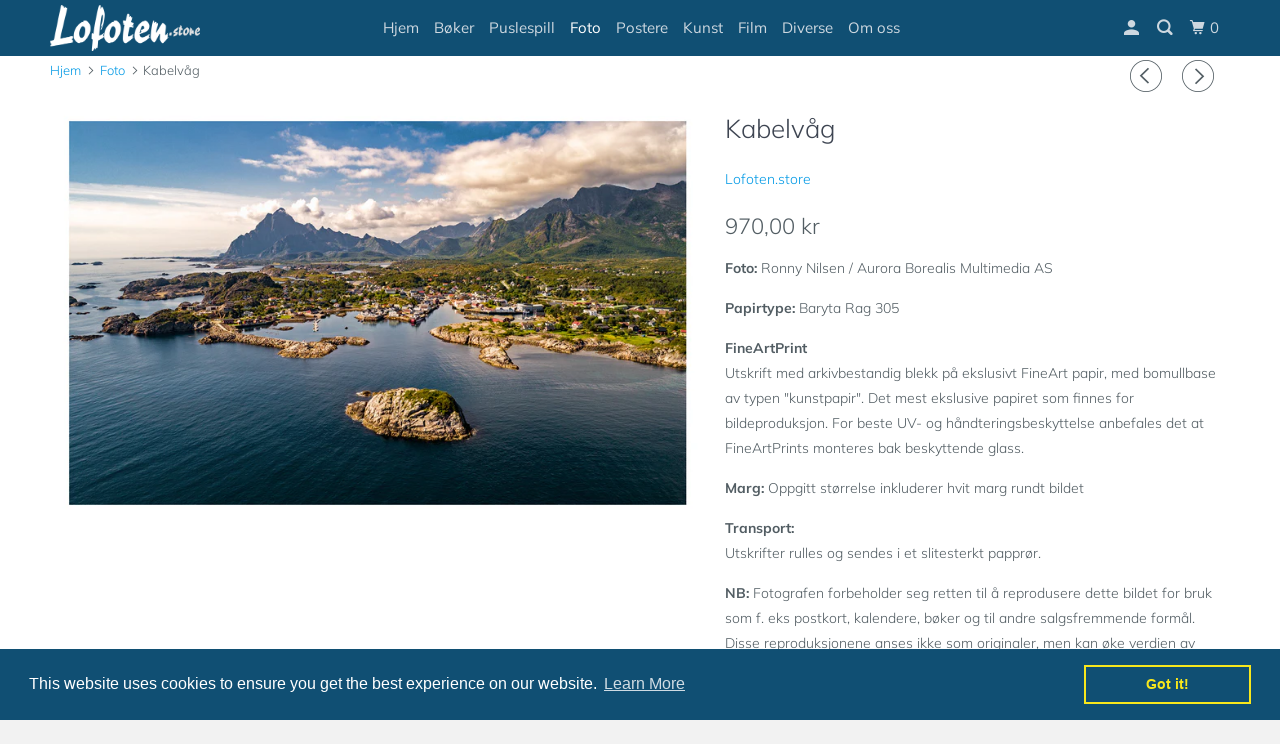

--- FILE ---
content_type: text/html; charset=utf-8
request_url: https://lofoten.store/collections/kunst-prints/products/kabelvag
body_size: 21168
content:
<!DOCTYPE html>
<!--[if lt IE 7 ]><html class="ie ie6" lang="nb"> <![endif]-->
<!--[if IE 7 ]><html class="ie ie7" lang="nb"> <![endif]-->
<!--[if IE 8 ]><html class="ie ie8" lang="nb"> <![endif]-->
<!--[if IE 9 ]><html class="ie ie9" lang="nb"> <![endif]-->
<!--[if (gte IE 10)|!(IE)]><!--><html lang="nb"> <!--<![endif]-->
  <head>
    <meta charset="utf-8">
    <meta http-equiv="cleartype" content="on">
    <meta name="robots" content="index,follow">

    
    <title>Kabelvåg - Lofoten.store</title>

    
      <meta name="description" content="Kabelvåg i Vågan kommune. Utsikt mot vest med fjellet Vågakallen i bakgrunnen. Foto: Ronny Nilsen/Aurora Borealis Multimedia AS" />
    

    

<meta name="author" content="Lofoten.store">
<meta property="og:url" content="https://lofoten.store/products/kabelvag">
<meta property="og:site_name" content="Lofoten.store">


  <meta property="og:type" content="product">
  <meta property="og:title" content="Kabelvåg">
  
    <meta property="og:image" content="http://lofoten.store/cdn/shop/products/Bilde_22_RonnyNilsen_600x.jpg?v=1541406409">
    <meta property="og:image:secure_url" content="https://lofoten.store/cdn/shop/products/Bilde_22_RonnyNilsen_600x.jpg?v=1541406409">
    
  
  <meta property="og:price:amount" content="97000">
  <meta property="og:price:currency" content="NOK">


  <meta property="og:description" content="Kabelvåg i Vågan kommune. Utsikt mot vest med fjellet Vågakallen i bakgrunnen. Foto: Ronny Nilsen/Aurora Borealis Multimedia AS">




<meta name="twitter:card" content="summary">

  <meta name="twitter:title" content="Kabelvåg">
  <meta name="twitter:description" content="Foto: Ronny Nilsen / Aurora Borealis Multimedia AS Papirtype: Baryta Rag 305 FineArtPrintUtskrift med arkivbestandig blekk på ekslusivt FineArt papir, med bomullbase av typen &quot;kunstpapir&quot;. Det mest ekslusive papiret som finnes for bildeproduksjon. For beste UV- og håndteringsbeskyttelse anbefales det at FineArtPrints monteres bak beskyttende glass. Marg: Oppgitt størrelse inkluderer hvit marg rundt bildet Transport: Utskrifter rulles og sendes i et slitesterkt papprør. NB: Fotografen forbeholder seg retten til å reprodusere dette bildet for bruk som f. eks postkort, kalendere, bøker og til andre salgsfremmende formål. Disse reproduksjonene anses ikke som originaler, men kan øke verdien av originalen. Refusjoner tilbys bare hvis utskriften er skadet ved ankomst og rapportert senest 14 dager etter levering. Selv om alt er gjort for å sikre at mål er riktige, er dette ikke garantert, da hver utskrift er individuelt laget og noen kan være håndskåret. PS! Farger på skjerm vil">
  <meta name="twitter:image" content="https://lofoten.store/cdn/shop/products/Bilde_22_RonnyNilsen_240x.jpg?v=1541406409">
  <meta name="twitter:image:width" content="240">
  <meta name="twitter:image:height" content="240">



    
      <link rel="prev" href="/collections/kunst-prints/products/henningsvaer-1">
    
    
      <link rel="next" href="/collections/kunst-prints/products/hjeller-ved-unstad">
    

    <!-- Mobile Specific Metas -->
    <meta name="HandheldFriendly" content="True">
    <meta name="MobileOptimized" content="320">
    <meta name="viewport" content="width=device-width,initial-scale=1">
    <meta name="theme-color" content="#ffffff">

    <!-- Stylesheets for Parallax 3.5.4 -->
    <link href="//lofoten.store/cdn/shop/t/3/assets/styles.scss.css?v=41357607067750414631759252232" rel="stylesheet" type="text/css" media="all" />

    
      <link rel="shortcut icon" type="image/x-icon" href="//lofoten.store/cdn/shop/files/logo_lofoten.store_1132d144-8c6f-4d0f-bf54-e1c001ee658a_32x32.png?v=1651836745">
    

    <link rel="canonical" href="https://lofoten.store/products/kabelvag" />

    

    <script src="//lofoten.store/cdn/shop/t/3/assets/app.js?v=10033234183753822471736169875" type="text/javascript"></script>

    <!--[if lte IE 8]>
      <link href="//lofoten.store/cdn/shop/t/3/assets/ie.css?v=1024305471161636101529487129" rel="stylesheet" type="text/css" media="all" />
      <script src="//lofoten.store/cdn/shop/t/3/assets/skrollr.ie.js?v=116292453382836155221529487124" type="text/javascript"></script>
    <![endif]-->

    <script>window.performance && window.performance.mark && window.performance.mark('shopify.content_for_header.start');</script><meta name="google-site-verification" content="GUZCSZC0M8k5KjAYyyZtaY5lujUpLcpbEGxsk8pHDn8">
<meta id="shopify-digital-wallet" name="shopify-digital-wallet" content="/10387587130/digital_wallets/dialog">
<link rel="alternate" hreflang="x-default" href="https://lofoten.store/products/kabelvag">
<link rel="alternate" hreflang="nb" href="https://lofoten.store/products/kabelvag">
<link rel="alternate" hreflang="en" href="https://lofoten.store/en/products/kabelvag">
<link rel="alternate" type="application/json+oembed" href="https://lofoten.store/products/kabelvag.oembed">
<script async="async" src="/checkouts/internal/preloads.js?locale=nb-NO"></script>
<script id="shopify-features" type="application/json">{"accessToken":"b25dac5831fff8a9578b3db20ce0b866","betas":["rich-media-storefront-analytics"],"domain":"lofoten.store","predictiveSearch":true,"shopId":10387587130,"locale":"nb"}</script>
<script>var Shopify = Shopify || {};
Shopify.shop = "lofoten-com.myshopify.com";
Shopify.locale = "nb";
Shopify.currency = {"active":"NOK","rate":"1.0"};
Shopify.country = "NO";
Shopify.theme = {"name":"Parallax","id":39008469050,"schema_name":"Parallax","schema_version":"3.5.4","theme_store_id":688,"role":"main"};
Shopify.theme.handle = "null";
Shopify.theme.style = {"id":null,"handle":null};
Shopify.cdnHost = "lofoten.store/cdn";
Shopify.routes = Shopify.routes || {};
Shopify.routes.root = "/";</script>
<script type="module">!function(o){(o.Shopify=o.Shopify||{}).modules=!0}(window);</script>
<script>!function(o){function n(){var o=[];function n(){o.push(Array.prototype.slice.apply(arguments))}return n.q=o,n}var t=o.Shopify=o.Shopify||{};t.loadFeatures=n(),t.autoloadFeatures=n()}(window);</script>
<script id="shop-js-analytics" type="application/json">{"pageType":"product"}</script>
<script defer="defer" async type="module" src="//lofoten.store/cdn/shopifycloud/shop-js/modules/v2/client.init-shop-cart-sync_40y2_k-7.nb.esm.js"></script>
<script defer="defer" async type="module" src="//lofoten.store/cdn/shopifycloud/shop-js/modules/v2/chunk.common_W2nX-Q13.esm.js"></script>
<script type="module">
  await import("//lofoten.store/cdn/shopifycloud/shop-js/modules/v2/client.init-shop-cart-sync_40y2_k-7.nb.esm.js");
await import("//lofoten.store/cdn/shopifycloud/shop-js/modules/v2/chunk.common_W2nX-Q13.esm.js");

  window.Shopify.SignInWithShop?.initShopCartSync?.({"fedCMEnabled":true,"windoidEnabled":true});

</script>
<script>(function() {
  var isLoaded = false;
  function asyncLoad() {
    if (isLoaded) return;
    isLoaded = true;
    var urls = ["\/\/s3.amazonaws.com\/booster-eu-cookie\/lofoten-com.myshopify.com\/booster_eu_cookie.js?shop=lofoten-com.myshopify.com","https:\/\/chimpstatic.com\/mcjs-connected\/js\/users\/138798d58c53ffe68e485e24d\/fc40f5c8f63f6900cd512a20b.js?shop=lofoten-com.myshopify.com"];
    for (var i = 0; i < urls.length; i++) {
      var s = document.createElement('script');
      s.type = 'text/javascript';
      s.async = true;
      s.src = urls[i];
      var x = document.getElementsByTagName('script')[0];
      x.parentNode.insertBefore(s, x);
    }
  };
  if(window.attachEvent) {
    window.attachEvent('onload', asyncLoad);
  } else {
    window.addEventListener('load', asyncLoad, false);
  }
})();</script>
<script id="__st">var __st={"a":10387587130,"offset":3600,"reqid":"e356ed89-9aee-4757-94be-fe96dfae8e86-1768422998","pageurl":"lofoten.store\/collections\/kunst-prints\/products\/kabelvag","u":"725ed7a68793","p":"product","rtyp":"product","rid":2108243673146};</script>
<script>window.ShopifyPaypalV4VisibilityTracking = true;</script>
<script id="captcha-bootstrap">!function(){'use strict';const t='contact',e='account',n='new_comment',o=[[t,t],['blogs',n],['comments',n],[t,'customer']],c=[[e,'customer_login'],[e,'guest_login'],[e,'recover_customer_password'],[e,'create_customer']],r=t=>t.map((([t,e])=>`form[action*='/${t}']:not([data-nocaptcha='true']) input[name='form_type'][value='${e}']`)).join(','),a=t=>()=>t?[...document.querySelectorAll(t)].map((t=>t.form)):[];function s(){const t=[...o],e=r(t);return a(e)}const i='password',u='form_key',d=['recaptcha-v3-token','g-recaptcha-response','h-captcha-response',i],f=()=>{try{return window.sessionStorage}catch{return}},m='__shopify_v',_=t=>t.elements[u];function p(t,e,n=!1){try{const o=window.sessionStorage,c=JSON.parse(o.getItem(e)),{data:r}=function(t){const{data:e,action:n}=t;return t[m]||n?{data:e,action:n}:{data:t,action:n}}(c);for(const[e,n]of Object.entries(r))t.elements[e]&&(t.elements[e].value=n);n&&o.removeItem(e)}catch(o){console.error('form repopulation failed',{error:o})}}const l='form_type',E='cptcha';function T(t){t.dataset[E]=!0}const w=window,h=w.document,L='Shopify',v='ce_forms',y='captcha';let A=!1;((t,e)=>{const n=(g='f06e6c50-85a8-45c8-87d0-21a2b65856fe',I='https://cdn.shopify.com/shopifycloud/storefront-forms-hcaptcha/ce_storefront_forms_captcha_hcaptcha.v1.5.2.iife.js',D={infoText:'Beskyttet av hCaptcha',privacyText:'Personvern',termsText:'Vilkår'},(t,e,n)=>{const o=w[L][v],c=o.bindForm;if(c)return c(t,g,e,D).then(n);var r;o.q.push([[t,g,e,D],n]),r=I,A||(h.body.append(Object.assign(h.createElement('script'),{id:'captcha-provider',async:!0,src:r})),A=!0)});var g,I,D;w[L]=w[L]||{},w[L][v]=w[L][v]||{},w[L][v].q=[],w[L][y]=w[L][y]||{},w[L][y].protect=function(t,e){n(t,void 0,e),T(t)},Object.freeze(w[L][y]),function(t,e,n,w,h,L){const[v,y,A,g]=function(t,e,n){const i=e?o:[],u=t?c:[],d=[...i,...u],f=r(d),m=r(i),_=r(d.filter((([t,e])=>n.includes(e))));return[a(f),a(m),a(_),s()]}(w,h,L),I=t=>{const e=t.target;return e instanceof HTMLFormElement?e:e&&e.form},D=t=>v().includes(t);t.addEventListener('submit',(t=>{const e=I(t);if(!e)return;const n=D(e)&&!e.dataset.hcaptchaBound&&!e.dataset.recaptchaBound,o=_(e),c=g().includes(e)&&(!o||!o.value);(n||c)&&t.preventDefault(),c&&!n&&(function(t){try{if(!f())return;!function(t){const e=f();if(!e)return;const n=_(t);if(!n)return;const o=n.value;o&&e.removeItem(o)}(t);const e=Array.from(Array(32),(()=>Math.random().toString(36)[2])).join('');!function(t,e){_(t)||t.append(Object.assign(document.createElement('input'),{type:'hidden',name:u})),t.elements[u].value=e}(t,e),function(t,e){const n=f();if(!n)return;const o=[...t.querySelectorAll(`input[type='${i}']`)].map((({name:t})=>t)),c=[...d,...o],r={};for(const[a,s]of new FormData(t).entries())c.includes(a)||(r[a]=s);n.setItem(e,JSON.stringify({[m]:1,action:t.action,data:r}))}(t,e)}catch(e){console.error('failed to persist form',e)}}(e),e.submit())}));const S=(t,e)=>{t&&!t.dataset[E]&&(n(t,e.some((e=>e===t))),T(t))};for(const o of['focusin','change'])t.addEventListener(o,(t=>{const e=I(t);D(e)&&S(e,y())}));const B=e.get('form_key'),M=e.get(l),P=B&&M;t.addEventListener('DOMContentLoaded',(()=>{const t=y();if(P)for(const e of t)e.elements[l].value===M&&p(e,B);[...new Set([...A(),...v().filter((t=>'true'===t.dataset.shopifyCaptcha))])].forEach((e=>S(e,t)))}))}(h,new URLSearchParams(w.location.search),n,t,e,['guest_login'])})(!0,!0)}();</script>
<script integrity="sha256-4kQ18oKyAcykRKYeNunJcIwy7WH5gtpwJnB7kiuLZ1E=" data-source-attribution="shopify.loadfeatures" defer="defer" src="//lofoten.store/cdn/shopifycloud/storefront/assets/storefront/load_feature-a0a9edcb.js" crossorigin="anonymous"></script>
<script data-source-attribution="shopify.dynamic_checkout.dynamic.init">var Shopify=Shopify||{};Shopify.PaymentButton=Shopify.PaymentButton||{isStorefrontPortableWallets:!0,init:function(){window.Shopify.PaymentButton.init=function(){};var t=document.createElement("script");t.src="https://lofoten.store/cdn/shopifycloud/portable-wallets/latest/portable-wallets.nb.js",t.type="module",document.head.appendChild(t)}};
</script>
<script data-source-attribution="shopify.dynamic_checkout.buyer_consent">
  function portableWalletsHideBuyerConsent(e){var t=document.getElementById("shopify-buyer-consent"),n=document.getElementById("shopify-subscription-policy-button");t&&n&&(t.classList.add("hidden"),t.setAttribute("aria-hidden","true"),n.removeEventListener("click",e))}function portableWalletsShowBuyerConsent(e){var t=document.getElementById("shopify-buyer-consent"),n=document.getElementById("shopify-subscription-policy-button");t&&n&&(t.classList.remove("hidden"),t.removeAttribute("aria-hidden"),n.addEventListener("click",e))}window.Shopify?.PaymentButton&&(window.Shopify.PaymentButton.hideBuyerConsent=portableWalletsHideBuyerConsent,window.Shopify.PaymentButton.showBuyerConsent=portableWalletsShowBuyerConsent);
</script>
<script data-source-attribution="shopify.dynamic_checkout.cart.bootstrap">document.addEventListener("DOMContentLoaded",(function(){function t(){return document.querySelector("shopify-accelerated-checkout-cart, shopify-accelerated-checkout")}if(t())Shopify.PaymentButton.init();else{new MutationObserver((function(e,n){t()&&(Shopify.PaymentButton.init(),n.disconnect())})).observe(document.body,{childList:!0,subtree:!0})}}));
</script>
<link id="shopify-accelerated-checkout-styles" rel="stylesheet" media="screen" href="https://lofoten.store/cdn/shopifycloud/portable-wallets/latest/accelerated-checkout-backwards-compat.css" crossorigin="anonymous">
<style id="shopify-accelerated-checkout-cart">
        #shopify-buyer-consent {
  margin-top: 1em;
  display: inline-block;
  width: 100%;
}

#shopify-buyer-consent.hidden {
  display: none;
}

#shopify-subscription-policy-button {
  background: none;
  border: none;
  padding: 0;
  text-decoration: underline;
  font-size: inherit;
  cursor: pointer;
}

#shopify-subscription-policy-button::before {
  box-shadow: none;
}

      </style>

<script>window.performance && window.performance.mark && window.performance.mark('shopify.content_for_header.end');</script>

    <noscript>
      <style>

        .slides > li:first-child { display: block; }
        .image__fallback {
          width: 100vw;
          display: block !important;
          max-width: 100vw !important;
          margin-bottom: 0;
        }
        .image__fallback + .hsContainer__image {
          display: none !important;
        }
        .hsContainer {
          height: auto !important;
        }
        .no-js-only {
          display: inherit !important;
        }
        .icon-cart.cart-button {
          display: none;
        }
        .lazyload,
        .cart_page_image img {
          opacity: 1;
          -webkit-filter: blur(0);
          filter: blur(0);
        }
        .bcg .hsContent {
          background-color: transparent;
        }
        .animate_right,
        .animate_left,
        .animate_up,
        .animate_down {
          opacity: 1;
        }
        .flexslider .slides>li {
          display: block;
        }
        .product_section .product_form {
          opacity: 1;
        }
        .multi_select,
        form .select {
          display: block !important;
        }
        .swatch_options {
          display: none;
        }

      </style>
    </noscript>

  <link href="https://monorail-edge.shopifysvc.com" rel="dns-prefetch">
<script>(function(){if ("sendBeacon" in navigator && "performance" in window) {try {var session_token_from_headers = performance.getEntriesByType('navigation')[0].serverTiming.find(x => x.name == '_s').description;} catch {var session_token_from_headers = undefined;}var session_cookie_matches = document.cookie.match(/_shopify_s=([^;]*)/);var session_token_from_cookie = session_cookie_matches && session_cookie_matches.length === 2 ? session_cookie_matches[1] : "";var session_token = session_token_from_headers || session_token_from_cookie || "";function handle_abandonment_event(e) {var entries = performance.getEntries().filter(function(entry) {return /monorail-edge.shopifysvc.com/.test(entry.name);});if (!window.abandonment_tracked && entries.length === 0) {window.abandonment_tracked = true;var currentMs = Date.now();var navigation_start = performance.timing.navigationStart;var payload = {shop_id: 10387587130,url: window.location.href,navigation_start,duration: currentMs - navigation_start,session_token,page_type: "product"};window.navigator.sendBeacon("https://monorail-edge.shopifysvc.com/v1/produce", JSON.stringify({schema_id: "online_store_buyer_site_abandonment/1.1",payload: payload,metadata: {event_created_at_ms: currentMs,event_sent_at_ms: currentMs}}));}}window.addEventListener('pagehide', handle_abandonment_event);}}());</script>
<script id="web-pixels-manager-setup">(function e(e,d,r,n,o){if(void 0===o&&(o={}),!Boolean(null===(a=null===(i=window.Shopify)||void 0===i?void 0:i.analytics)||void 0===a?void 0:a.replayQueue)){var i,a;window.Shopify=window.Shopify||{};var t=window.Shopify;t.analytics=t.analytics||{};var s=t.analytics;s.replayQueue=[],s.publish=function(e,d,r){return s.replayQueue.push([e,d,r]),!0};try{self.performance.mark("wpm:start")}catch(e){}var l=function(){var e={modern:/Edge?\/(1{2}[4-9]|1[2-9]\d|[2-9]\d{2}|\d{4,})\.\d+(\.\d+|)|Firefox\/(1{2}[4-9]|1[2-9]\d|[2-9]\d{2}|\d{4,})\.\d+(\.\d+|)|Chrom(ium|e)\/(9{2}|\d{3,})\.\d+(\.\d+|)|(Maci|X1{2}).+ Version\/(15\.\d+|(1[6-9]|[2-9]\d|\d{3,})\.\d+)([,.]\d+|)( \(\w+\)|)( Mobile\/\w+|) Safari\/|Chrome.+OPR\/(9{2}|\d{3,})\.\d+\.\d+|(CPU[ +]OS|iPhone[ +]OS|CPU[ +]iPhone|CPU IPhone OS|CPU iPad OS)[ +]+(15[._]\d+|(1[6-9]|[2-9]\d|\d{3,})[._]\d+)([._]\d+|)|Android:?[ /-](13[3-9]|1[4-9]\d|[2-9]\d{2}|\d{4,})(\.\d+|)(\.\d+|)|Android.+Firefox\/(13[5-9]|1[4-9]\d|[2-9]\d{2}|\d{4,})\.\d+(\.\d+|)|Android.+Chrom(ium|e)\/(13[3-9]|1[4-9]\d|[2-9]\d{2}|\d{4,})\.\d+(\.\d+|)|SamsungBrowser\/([2-9]\d|\d{3,})\.\d+/,legacy:/Edge?\/(1[6-9]|[2-9]\d|\d{3,})\.\d+(\.\d+|)|Firefox\/(5[4-9]|[6-9]\d|\d{3,})\.\d+(\.\d+|)|Chrom(ium|e)\/(5[1-9]|[6-9]\d|\d{3,})\.\d+(\.\d+|)([\d.]+$|.*Safari\/(?![\d.]+ Edge\/[\d.]+$))|(Maci|X1{2}).+ Version\/(10\.\d+|(1[1-9]|[2-9]\d|\d{3,})\.\d+)([,.]\d+|)( \(\w+\)|)( Mobile\/\w+|) Safari\/|Chrome.+OPR\/(3[89]|[4-9]\d|\d{3,})\.\d+\.\d+|(CPU[ +]OS|iPhone[ +]OS|CPU[ +]iPhone|CPU IPhone OS|CPU iPad OS)[ +]+(10[._]\d+|(1[1-9]|[2-9]\d|\d{3,})[._]\d+)([._]\d+|)|Android:?[ /-](13[3-9]|1[4-9]\d|[2-9]\d{2}|\d{4,})(\.\d+|)(\.\d+|)|Mobile Safari.+OPR\/([89]\d|\d{3,})\.\d+\.\d+|Android.+Firefox\/(13[5-9]|1[4-9]\d|[2-9]\d{2}|\d{4,})\.\d+(\.\d+|)|Android.+Chrom(ium|e)\/(13[3-9]|1[4-9]\d|[2-9]\d{2}|\d{4,})\.\d+(\.\d+|)|Android.+(UC? ?Browser|UCWEB|U3)[ /]?(15\.([5-9]|\d{2,})|(1[6-9]|[2-9]\d|\d{3,})\.\d+)\.\d+|SamsungBrowser\/(5\.\d+|([6-9]|\d{2,})\.\d+)|Android.+MQ{2}Browser\/(14(\.(9|\d{2,})|)|(1[5-9]|[2-9]\d|\d{3,})(\.\d+|))(\.\d+|)|K[Aa][Ii]OS\/(3\.\d+|([4-9]|\d{2,})\.\d+)(\.\d+|)/},d=e.modern,r=e.legacy,n=navigator.userAgent;return n.match(d)?"modern":n.match(r)?"legacy":"unknown"}(),u="modern"===l?"modern":"legacy",c=(null!=n?n:{modern:"",legacy:""})[u],f=function(e){return[e.baseUrl,"/wpm","/b",e.hashVersion,"modern"===e.buildTarget?"m":"l",".js"].join("")}({baseUrl:d,hashVersion:r,buildTarget:u}),m=function(e){var d=e.version,r=e.bundleTarget,n=e.surface,o=e.pageUrl,i=e.monorailEndpoint;return{emit:function(e){var a=e.status,t=e.errorMsg,s=(new Date).getTime(),l=JSON.stringify({metadata:{event_sent_at_ms:s},events:[{schema_id:"web_pixels_manager_load/3.1",payload:{version:d,bundle_target:r,page_url:o,status:a,surface:n,error_msg:t},metadata:{event_created_at_ms:s}}]});if(!i)return console&&console.warn&&console.warn("[Web Pixels Manager] No Monorail endpoint provided, skipping logging."),!1;try{return self.navigator.sendBeacon.bind(self.navigator)(i,l)}catch(e){}var u=new XMLHttpRequest;try{return u.open("POST",i,!0),u.setRequestHeader("Content-Type","text/plain"),u.send(l),!0}catch(e){return console&&console.warn&&console.warn("[Web Pixels Manager] Got an unhandled error while logging to Monorail."),!1}}}}({version:r,bundleTarget:l,surface:e.surface,pageUrl:self.location.href,monorailEndpoint:e.monorailEndpoint});try{o.browserTarget=l,function(e){var d=e.src,r=e.async,n=void 0===r||r,o=e.onload,i=e.onerror,a=e.sri,t=e.scriptDataAttributes,s=void 0===t?{}:t,l=document.createElement("script"),u=document.querySelector("head"),c=document.querySelector("body");if(l.async=n,l.src=d,a&&(l.integrity=a,l.crossOrigin="anonymous"),s)for(var f in s)if(Object.prototype.hasOwnProperty.call(s,f))try{l.dataset[f]=s[f]}catch(e){}if(o&&l.addEventListener("load",o),i&&l.addEventListener("error",i),u)u.appendChild(l);else{if(!c)throw new Error("Did not find a head or body element to append the script");c.appendChild(l)}}({src:f,async:!0,onload:function(){if(!function(){var e,d;return Boolean(null===(d=null===(e=window.Shopify)||void 0===e?void 0:e.analytics)||void 0===d?void 0:d.initialized)}()){var d=window.webPixelsManager.init(e)||void 0;if(d){var r=window.Shopify.analytics;r.replayQueue.forEach((function(e){var r=e[0],n=e[1],o=e[2];d.publishCustomEvent(r,n,o)})),r.replayQueue=[],r.publish=d.publishCustomEvent,r.visitor=d.visitor,r.initialized=!0}}},onerror:function(){return m.emit({status:"failed",errorMsg:"".concat(f," has failed to load")})},sri:function(e){var d=/^sha384-[A-Za-z0-9+/=]+$/;return"string"==typeof e&&d.test(e)}(c)?c:"",scriptDataAttributes:o}),m.emit({status:"loading"})}catch(e){m.emit({status:"failed",errorMsg:(null==e?void 0:e.message)||"Unknown error"})}}})({shopId: 10387587130,storefrontBaseUrl: "https://lofoten.store",extensionsBaseUrl: "https://extensions.shopifycdn.com/cdn/shopifycloud/web-pixels-manager",monorailEndpoint: "https://monorail-edge.shopifysvc.com/unstable/produce_batch",surface: "storefront-renderer",enabledBetaFlags: ["2dca8a86","a0d5f9d2"],webPixelsConfigList: [{"id":"483229766","configuration":"{\"config\":\"{\\\"pixel_id\\\":\\\"GT-KVMW9RR\\\",\\\"target_country\\\":\\\"NO\\\",\\\"gtag_events\\\":[{\\\"type\\\":\\\"purchase\\\",\\\"action_label\\\":\\\"MC-FT3RN9P2WN\\\"},{\\\"type\\\":\\\"page_view\\\",\\\"action_label\\\":\\\"MC-FT3RN9P2WN\\\"},{\\\"type\\\":\\\"view_item\\\",\\\"action_label\\\":\\\"MC-FT3RN9P2WN\\\"}],\\\"enable_monitoring_mode\\\":false}\"}","eventPayloadVersion":"v1","runtimeContext":"OPEN","scriptVersion":"b2a88bafab3e21179ed38636efcd8a93","type":"APP","apiClientId":1780363,"privacyPurposes":[],"dataSharingAdjustments":{"protectedCustomerApprovalScopes":["read_customer_address","read_customer_email","read_customer_name","read_customer_personal_data","read_customer_phone"]}},{"id":"shopify-app-pixel","configuration":"{}","eventPayloadVersion":"v1","runtimeContext":"STRICT","scriptVersion":"0450","apiClientId":"shopify-pixel","type":"APP","privacyPurposes":["ANALYTICS","MARKETING"]},{"id":"shopify-custom-pixel","eventPayloadVersion":"v1","runtimeContext":"LAX","scriptVersion":"0450","apiClientId":"shopify-pixel","type":"CUSTOM","privacyPurposes":["ANALYTICS","MARKETING"]}],isMerchantRequest: false,initData: {"shop":{"name":"Lofoten.store","paymentSettings":{"currencyCode":"NOK"},"myshopifyDomain":"lofoten-com.myshopify.com","countryCode":"NO","storefrontUrl":"https:\/\/lofoten.store"},"customer":null,"cart":null,"checkout":null,"productVariants":[{"price":{"amount":970.0,"currencyCode":"NOK"},"product":{"title":"Kabelvåg","vendor":"Lofoten.store","id":"2108243673146","untranslatedTitle":"Kabelvåg","url":"\/products\/kabelvag","type":"Foto"},"id":"21172427063354","image":{"src":"\/\/lofoten.store\/cdn\/shop\/products\/Bilde_22_RonnyNilsen.jpg?v=1541406409"},"sku":"","title":"210x319 mm","untranslatedTitle":"210x319 mm"},{"price":{"amount":1370.0,"currencyCode":"NOK"},"product":{"title":"Kabelvåg","vendor":"Lofoten.store","id":"2108243673146","untranslatedTitle":"Kabelvåg","url":"\/products\/kabelvag","type":"Foto"},"id":"21172427096122","image":{"src":"\/\/lofoten.store\/cdn\/shop\/products\/Bilde_22_RonnyNilsen.jpg?v=1541406409"},"sku":"","title":"297x460 mm","untranslatedTitle":"297x460 mm"},{"price":{"amount":1970.0,"currencyCode":"NOK"},"product":{"title":"Kabelvåg","vendor":"Lofoten.store","id":"2108243673146","untranslatedTitle":"Kabelvåg","url":"\/products\/kabelvag","type":"Foto"},"id":"21172427128890","image":{"src":"\/\/lofoten.store\/cdn\/shop\/products\/Bilde_22_RonnyNilsen.jpg?v=1541406409"},"sku":"","title":"432x678 mm","untranslatedTitle":"432x678 mm"}],"purchasingCompany":null},},"https://lofoten.store/cdn","7cecd0b6w90c54c6cpe92089d5m57a67346",{"modern":"","legacy":""},{"shopId":"10387587130","storefrontBaseUrl":"https:\/\/lofoten.store","extensionBaseUrl":"https:\/\/extensions.shopifycdn.com\/cdn\/shopifycloud\/web-pixels-manager","surface":"storefront-renderer","enabledBetaFlags":"[\"2dca8a86\", \"a0d5f9d2\"]","isMerchantRequest":"false","hashVersion":"7cecd0b6w90c54c6cpe92089d5m57a67346","publish":"custom","events":"[[\"page_viewed\",{}],[\"product_viewed\",{\"productVariant\":{\"price\":{\"amount\":970.0,\"currencyCode\":\"NOK\"},\"product\":{\"title\":\"Kabelvåg\",\"vendor\":\"Lofoten.store\",\"id\":\"2108243673146\",\"untranslatedTitle\":\"Kabelvåg\",\"url\":\"\/products\/kabelvag\",\"type\":\"Foto\"},\"id\":\"21172427063354\",\"image\":{\"src\":\"\/\/lofoten.store\/cdn\/shop\/products\/Bilde_22_RonnyNilsen.jpg?v=1541406409\"},\"sku\":\"\",\"title\":\"210x319 mm\",\"untranslatedTitle\":\"210x319 mm\"}}]]"});</script><script>
  window.ShopifyAnalytics = window.ShopifyAnalytics || {};
  window.ShopifyAnalytics.meta = window.ShopifyAnalytics.meta || {};
  window.ShopifyAnalytics.meta.currency = 'NOK';
  var meta = {"product":{"id":2108243673146,"gid":"gid:\/\/shopify\/Product\/2108243673146","vendor":"Lofoten.store","type":"Foto","handle":"kabelvag","variants":[{"id":21172427063354,"price":97000,"name":"Kabelvåg - 210x319 mm","public_title":"210x319 mm","sku":""},{"id":21172427096122,"price":137000,"name":"Kabelvåg - 297x460 mm","public_title":"297x460 mm","sku":""},{"id":21172427128890,"price":197000,"name":"Kabelvåg - 432x678 mm","public_title":"432x678 mm","sku":""}],"remote":false},"page":{"pageType":"product","resourceType":"product","resourceId":2108243673146,"requestId":"e356ed89-9aee-4757-94be-fe96dfae8e86-1768422998"}};
  for (var attr in meta) {
    window.ShopifyAnalytics.meta[attr] = meta[attr];
  }
</script>
<script class="analytics">
  (function () {
    var customDocumentWrite = function(content) {
      var jquery = null;

      if (window.jQuery) {
        jquery = window.jQuery;
      } else if (window.Checkout && window.Checkout.$) {
        jquery = window.Checkout.$;
      }

      if (jquery) {
        jquery('body').append(content);
      }
    };

    var hasLoggedConversion = function(token) {
      if (token) {
        return document.cookie.indexOf('loggedConversion=' + token) !== -1;
      }
      return false;
    }

    var setCookieIfConversion = function(token) {
      if (token) {
        var twoMonthsFromNow = new Date(Date.now());
        twoMonthsFromNow.setMonth(twoMonthsFromNow.getMonth() + 2);

        document.cookie = 'loggedConversion=' + token + '; expires=' + twoMonthsFromNow;
      }
    }

    var trekkie = window.ShopifyAnalytics.lib = window.trekkie = window.trekkie || [];
    if (trekkie.integrations) {
      return;
    }
    trekkie.methods = [
      'identify',
      'page',
      'ready',
      'track',
      'trackForm',
      'trackLink'
    ];
    trekkie.factory = function(method) {
      return function() {
        var args = Array.prototype.slice.call(arguments);
        args.unshift(method);
        trekkie.push(args);
        return trekkie;
      };
    };
    for (var i = 0; i < trekkie.methods.length; i++) {
      var key = trekkie.methods[i];
      trekkie[key] = trekkie.factory(key);
    }
    trekkie.load = function(config) {
      trekkie.config = config || {};
      trekkie.config.initialDocumentCookie = document.cookie;
      var first = document.getElementsByTagName('script')[0];
      var script = document.createElement('script');
      script.type = 'text/javascript';
      script.onerror = function(e) {
        var scriptFallback = document.createElement('script');
        scriptFallback.type = 'text/javascript';
        scriptFallback.onerror = function(error) {
                var Monorail = {
      produce: function produce(monorailDomain, schemaId, payload) {
        var currentMs = new Date().getTime();
        var event = {
          schema_id: schemaId,
          payload: payload,
          metadata: {
            event_created_at_ms: currentMs,
            event_sent_at_ms: currentMs
          }
        };
        return Monorail.sendRequest("https://" + monorailDomain + "/v1/produce", JSON.stringify(event));
      },
      sendRequest: function sendRequest(endpointUrl, payload) {
        // Try the sendBeacon API
        if (window && window.navigator && typeof window.navigator.sendBeacon === 'function' && typeof window.Blob === 'function' && !Monorail.isIos12()) {
          var blobData = new window.Blob([payload], {
            type: 'text/plain'
          });

          if (window.navigator.sendBeacon(endpointUrl, blobData)) {
            return true;
          } // sendBeacon was not successful

        } // XHR beacon

        var xhr = new XMLHttpRequest();

        try {
          xhr.open('POST', endpointUrl);
          xhr.setRequestHeader('Content-Type', 'text/plain');
          xhr.send(payload);
        } catch (e) {
          console.log(e);
        }

        return false;
      },
      isIos12: function isIos12() {
        return window.navigator.userAgent.lastIndexOf('iPhone; CPU iPhone OS 12_') !== -1 || window.navigator.userAgent.lastIndexOf('iPad; CPU OS 12_') !== -1;
      }
    };
    Monorail.produce('monorail-edge.shopifysvc.com',
      'trekkie_storefront_load_errors/1.1',
      {shop_id: 10387587130,
      theme_id: 39008469050,
      app_name: "storefront",
      context_url: window.location.href,
      source_url: "//lofoten.store/cdn/s/trekkie.storefront.55c6279c31a6628627b2ba1c5ff367020da294e2.min.js"});

        };
        scriptFallback.async = true;
        scriptFallback.src = '//lofoten.store/cdn/s/trekkie.storefront.55c6279c31a6628627b2ba1c5ff367020da294e2.min.js';
        first.parentNode.insertBefore(scriptFallback, first);
      };
      script.async = true;
      script.src = '//lofoten.store/cdn/s/trekkie.storefront.55c6279c31a6628627b2ba1c5ff367020da294e2.min.js';
      first.parentNode.insertBefore(script, first);
    };
    trekkie.load(
      {"Trekkie":{"appName":"storefront","development":false,"defaultAttributes":{"shopId":10387587130,"isMerchantRequest":null,"themeId":39008469050,"themeCityHash":"1538657894422031668","contentLanguage":"nb","currency":"NOK","eventMetadataId":"f6d99fc9-9b2a-4992-b983-5c442f5ee91a"},"isServerSideCookieWritingEnabled":true,"monorailRegion":"shop_domain","enabledBetaFlags":["65f19447"]},"Session Attribution":{},"S2S":{"facebookCapiEnabled":false,"source":"trekkie-storefront-renderer","apiClientId":580111}}
    );

    var loaded = false;
    trekkie.ready(function() {
      if (loaded) return;
      loaded = true;

      window.ShopifyAnalytics.lib = window.trekkie;

      var originalDocumentWrite = document.write;
      document.write = customDocumentWrite;
      try { window.ShopifyAnalytics.merchantGoogleAnalytics.call(this); } catch(error) {};
      document.write = originalDocumentWrite;

      window.ShopifyAnalytics.lib.page(null,{"pageType":"product","resourceType":"product","resourceId":2108243673146,"requestId":"e356ed89-9aee-4757-94be-fe96dfae8e86-1768422998","shopifyEmitted":true});

      var match = window.location.pathname.match(/checkouts\/(.+)\/(thank_you|post_purchase)/)
      var token = match? match[1]: undefined;
      if (!hasLoggedConversion(token)) {
        setCookieIfConversion(token);
        window.ShopifyAnalytics.lib.track("Viewed Product",{"currency":"NOK","variantId":21172427063354,"productId":2108243673146,"productGid":"gid:\/\/shopify\/Product\/2108243673146","name":"Kabelvåg - 210x319 mm","price":"970.00","sku":"","brand":"Lofoten.store","variant":"210x319 mm","category":"Foto","nonInteraction":true,"remote":false},undefined,undefined,{"shopifyEmitted":true});
      window.ShopifyAnalytics.lib.track("monorail:\/\/trekkie_storefront_viewed_product\/1.1",{"currency":"NOK","variantId":21172427063354,"productId":2108243673146,"productGid":"gid:\/\/shopify\/Product\/2108243673146","name":"Kabelvåg - 210x319 mm","price":"970.00","sku":"","brand":"Lofoten.store","variant":"210x319 mm","category":"Foto","nonInteraction":true,"remote":false,"referer":"https:\/\/lofoten.store\/collections\/kunst-prints\/products\/kabelvag"});
      }
    });


        var eventsListenerScript = document.createElement('script');
        eventsListenerScript.async = true;
        eventsListenerScript.src = "//lofoten.store/cdn/shopifycloud/storefront/assets/shop_events_listener-3da45d37.js";
        document.getElementsByTagName('head')[0].appendChild(eventsListenerScript);

})();</script>
<script
  defer
  src="https://lofoten.store/cdn/shopifycloud/perf-kit/shopify-perf-kit-3.0.3.min.js"
  data-application="storefront-renderer"
  data-shop-id="10387587130"
  data-render-region="gcp-us-central1"
  data-page-type="product"
  data-theme-instance-id="39008469050"
  data-theme-name="Parallax"
  data-theme-version="3.5.4"
  data-monorail-region="shop_domain"
  data-resource-timing-sampling-rate="10"
  data-shs="true"
  data-shs-beacon="true"
  data-shs-export-with-fetch="true"
  data-shs-logs-sample-rate="1"
  data-shs-beacon-endpoint="https://lofoten.store/api/collect"
></script>
</head>

  

  <body class="product "
    data-money-format="{{amount_with_comma_separator}} kr">

    <div id="content_wrapper">
      <div id="shopify-section-header" class="shopify-section header-section">

<div id="header" class="mm-fixed-top Fixed mobile-header mobile-sticky-header--true" data-search-enabled="true">
  <a href="#nav" class="icon-menu" aria-haspopup="true" aria-label="Meny"><span>Meny</span></a>
  <a href="https://lofoten.store" title="Lofoten.store" class="mobile_logo logo">
    
      <img src="//lofoten.store/cdn/shop/files/logo_lofoten.store_0f407ec7-6272-4bb1-bd02-0fbf0b80205e_410x.png?v=1613724915" alt="Lofoten.store" />
    
  </a>
  <a href="#cart" class="icon-cart cart-button right"><span>0</span></a>
</div>

<div class="hidden">
  <div id="nav">
    <ul>
      
        
          <li ><a href="/">Hjem</a></li>
        
      
        
          <li ><a href="/collections/books">Bøker</a></li>
        
      
        
          <li ><a href="/collections/puslespill-fra-lofoten">Puslespill</a></li>
        
      
        
          <li class="Selected"><a href="/collections/kunst-prints">Foto</a></li>
        
      
        
          <li ><a href="/collections/posters">Postere</a></li>
        
      
        
          <li ><a href="/collections/kunst">Kunst</a></li>
        
      
        
          <li ><a href="/collections/filmer">Film</a></li>
        
      
        
          <li ><a href="/collections/diverse">Diverse</a></li>
        
      
        
          <li ><a href="/pages/about-us">Om oss</a></li>
        
      
      
        
          <li>
            <a href="/account/login" id="customer_login_link">Logg inn</a>
          </li>
        
      
      
    </ul>
  </div>

  <form action="/checkout" method="post" id="cart">
    <ul data-money-format="{{amount_with_comma_separator}} kr" data-shop-currency="NOK" data-shop-name="Lofoten.store">
      <li class="mm-subtitle"><a class="continue ss-icon" href="#cart"><span class="icon-close"></span></a></li>

      
        <li class="empty_cart">Handlevognen din er tom</li>
      
    </ul>
  </form>
</div>



<div class="header
            header-background--true
            header-transparency--false
            sticky-header--true
            
              mm-fixed-top
            
            
            
            
              header_bar
            " data-dropdown-position="below_header">

  <div class="container">
    <div class="three columns logo ">
      <a href="https://lofoten.store" title="Lofoten.store">
        
          
            <img src="//lofoten.store/cdn/shop/files/logo_lofoten.store_0f407ec7-6272-4bb1-bd02-0fbf0b80205e_410x.png?v=1613724915" alt="Lofoten.store" class="primary_logo" />
          

          
        
      </a>
    </div>

    <div class="thirteen columns nav mobile_hidden">
      <ul class="menu right">
        
        
          <li class="header-account">
            <a href="/account" title="Min konto "><span class="icon-user-icon"></span></a>
          </li>
        
        
          <li class="search">
            <a href="/search" title="Søk" id="search-toggle"><span class="icon-search"></span></a>
          </li>
        
        <li class="cart">
          <a href="#cart" class="icon-cart cart-button"><span>0</span></a>
          <a href="/cart" class="icon-cart cart-button no-js-only"><span>0</span></a>
        </li>
      </ul>

      <ul class="menu center ten columns" role="navigation">
        
        
          
            <li>
              <a href="/" class="top-link ">Hjem</a>
            </li>
          
        
          
            <li>
              <a href="/collections/books" class="top-link ">Bøker</a>
            </li>
          
        
          
            <li>
              <a href="/collections/puslespill-fra-lofoten" class="top-link ">Puslespill</a>
            </li>
          
        
          
            <li>
              <a href="/collections/kunst-prints" class="top-link active">Foto</a>
            </li>
          
        
          
            <li>
              <a href="/collections/posters" class="top-link ">Postere</a>
            </li>
          
        
          
            <li>
              <a href="/collections/kunst" class="top-link ">Kunst</a>
            </li>
          
        
          
            <li>
              <a href="/collections/filmer" class="top-link ">Film</a>
            </li>
          
        
          
            <li>
              <a href="/collections/diverse" class="top-link ">Diverse</a>
            </li>
          
        
          
            <li>
              <a href="/pages/about-us" class="top-link ">Om oss</a>
            </li>
          
        
      </ul>
    </div>

  </div>
</div>

<style>
  div.promo_banner {
    background-color: #1b1f23;
    color: #f78109;
  }
  div.promo_banner a {
    color: #f78109;
  }
  div.logo img {
    width: 150px;
    max-width: 100%;
    max-height: 200px;
    display: block;
  }
  .mm-title img {
    max-width: 100%;
    max-height: 60px;
  }
  .header div.logo a {
    padding-top: 0px;
    padding-bottom: 0px;
  }
  
    .nav ul.menu {
      padding-top: 0px;
    }
  

  div.content {
    padding: 50px 0px 0px 0px;
  }

  @media only screen and (max-width: 798px) {
    div.content {
      padding-top: 20px;
    }
  }

  

</style>


</div>

      <div class="global-wrapper">
        

<div id="shopify-section-product-template" class="shopify-section product-template-section"><div class="container main content main-wrapper">
  <div class="sixteen columns">
    <div class="clearfix breadcrumb">
      <div class="nav_arrows">
        
          <a href="/collections/kunst-prints/products/henningsvaer-1" title="Forrige" class="ss-icon prev"><span class="icon-circle-left"></span></a>
        

        
          <a href="/collections/kunst-prints/products/hjeller-ved-unstad" title="Neste" class="ss-icon next"><span class="icon-circle-right"></span></a>
        
      </div>
      
  <div class="breadcrumb_text" itemscope itemtype="http://schema.org/BreadcrumbList">
    <span itemprop="itemListElement" itemscope itemtype="http://schema.org/ListItem"><a href="https://lofoten.store" title="Lofoten.store" itemprop="item"><span itemprop="name">Hjem</span></a></span>
    &nbsp;<span class="icon-arrow-right"></span>
    <span itemprop="itemListElement" itemscope itemtype="http://schema.org/ListItem">
      
        <a href="/collections/kunst-prints" title="Foto" itemprop="item"><span itemprop="name">Foto</span></a>
      
    </span>
    &nbsp;<span class="icon-arrow-right"></span>
    Kabelvåg
  </div>


    </div>
  </div>

  
  

  
    <div class="sixteen columns">
      <div class="product-2108243673146">
  

    <div class="section product_section clearfix
     product_slideshow_animation--slide"
       data-thumbnail="bottom-thumbnails"
       data-slideshow-animation="slide"
       data-slideshow-speed="7"
       itemscope itemtype="http://schema.org/Product">

      <div class="nine columns alpha ">
        

<div class="flexslider product_gallery product-2108243673146-gallery product_slider">
  <ul class="slides">
    
      <li data-thumb="//lofoten.store/cdn/shop/products/Bilde_22_RonnyNilsen_300x.jpg?v=1541406409" data-title="Kabelvåg">
        
          <a href="//lofoten.store/cdn/shop/products/Bilde_22_RonnyNilsen_2048x.jpg?v=1541406409" class="fancybox" data-fancybox-group="2108243673146" title="Kabelvåg">
            <div class="image__container" style="max-width: 1548px">
              <img  src="//lofoten.store/cdn/shop/products/Bilde_22_RonnyNilsen_300x.jpg?v=1541406409"
                    alt="Kabelvåg"
                    class="lazyload lazyload--fade-in cloudzoom featured_image"
                    data-image-id="6508989710394"
                    data-index="0"
                    data-cloudzoom="zoomImage: '//lofoten.store/cdn/shop/products/Bilde_22_RonnyNilsen_2048x.jpg?v=1541406409', tintColor: '#ffffff', zoomPosition: 'inside', zoomOffsetX: 0, touchStartDelay: 250, lazyLoadZoom: true"
                    data-sizes="auto"
                    data-srcset=" //lofoten.store/cdn/shop/products/Bilde_22_RonnyNilsen_2048x.jpg?v=1541406409 2048w,
                                  //lofoten.store/cdn/shop/products/Bilde_22_RonnyNilsen_1900x.jpg?v=1541406409 1900w,
                                  //lofoten.store/cdn/shop/products/Bilde_22_RonnyNilsen_1600x.jpg?v=1541406409 1600w,
                                  //lofoten.store/cdn/shop/products/Bilde_22_RonnyNilsen_1200x.jpg?v=1541406409 1200w,
                                  //lofoten.store/cdn/shop/products/Bilde_22_RonnyNilsen_1000x.jpg?v=1541406409 1000w,
                                  //lofoten.store/cdn/shop/products/Bilde_22_RonnyNilsen_800x.jpg?v=1541406409 800w,
                                  //lofoten.store/cdn/shop/products/Bilde_22_RonnyNilsen_600x.jpg?v=1541406409 600w,
                                  //lofoten.store/cdn/shop/products/Bilde_22_RonnyNilsen_400x.jpg?v=1541406409 400w"
                    data-src="//lofoten.store/cdn/shop/products/Bilde_22_RonnyNilsen_2048x.jpg?v=1541406409"
                     />
            </div>
          </a>
        
      </li>
    
  </ul>
</div>
&nbsp;

      </div>

      <div class="seven columns omega">

        
        
        <h1 class="product_name" itemprop="name">Kabelvåg</h1>

        
          <p class="vendor">
            <span itemprop="brand"><a href="/collections/vendors?q=Lofoten.store" title="Lofoten.store">Lofoten.store</a></span>
          </p>
        

        

        

        
          <p class="modal_price" itemprop="offers" itemscope itemtype="http://schema.org/Offer">
            <meta itemprop="priceCurrency" content="NOK" />
            <meta itemprop="seller" content="Lofoten.store" />
            <link itemprop="availability" href="http://schema.org/InStock">
            <meta itemprop="itemCondition" itemtype="http://schema.org/OfferItemCondition" content="http://schema.org/NewCondition"/>
            
            <span class="sold_out"></span>
            <span itemprop="price" content="97000" class="">
              <span class="current_price ">
                
                  <span class="money">970,00 kr</span>
                
              </span>
            </span>
            <span class="was_price">
              
            </span>
          </p>
          
              
  <div class="notify_form notify-form-2108243673146" id="notify-form-2108243673146" style="display:none">
    <form method="post" action="/contact#notify_me" id="notify_me" accept-charset="UTF-8" class="contact-form"><input type="hidden" name="form_type" value="contact" /><input type="hidden" name="utf8" value="✓" />
      
        <p>
          
            <label for="contact[email]"><p>Varsle meg n&aring;r produktet er tilgjengelig</p></label>
            <input required type="email" class="notify_email" name="contact[email]" id="contact[email]" placeholder="Email adresse" value="" />
          
          
          <input type="hidden" name="challenge" value="false" />
          <input type="hidden" name="contact[body]" class="notify_form_message" data-body="Vennligst gi meg beskjed når Kabelvåg kommer på lager" value="Vennligst gi meg beskjed når Kabelvåg kommer på lager" />
          <input class="action_button" type="submit" value="Send" style="margin-bottom:0px" />    
        </p>
      
    </form>
  </div>

          
        

        
          
           <div class="description" itemprop="description">
             <p><strong>Foto:<span> </span></strong>Ronny Nilsen / Aurora Borealis Multimedia AS</p>
<p><strong>Papirtype:<span> </span></strong>Baryta Rag 305</p>
<p><strong>FineArtPrint<br></strong>Utskrift med arkivbestandig blekk på ekslusivt FineArt papir, med bomullbase av typen "kunstpapir". Det mest ekslusive papiret som finnes for bildeproduksjon. For beste UV- og håndteringsbeskyttelse anbefales det at FineArtPrints monteres bak beskyttende glass.</p>
<p><strong>Marg:</strong><span> Oppgitt størrelse inkluderer hvit marg rundt bildet</span></p>
<p><strong>Transport:</strong><span> </span><br>Utskrifter rulles og sendes i et slitesterkt papprør.</p>
<p><strong>NB:</strong><span> </span>Fotografen forbeholder seg retten til å reprodusere dette bildet for bruk som f. eks postkort, kalendere, bøker og til andre salgsfremmende formål. Disse reproduksjonene anses ikke som originaler, men kan øke verdien av originalen. Refusjoner tilbys bare hvis utskriften er skadet ved ankomst og rapportert senest 14 dager etter levering. Selv om alt er gjort for å sikre at mål er riktige, er dette ikke garantert, da hver utskrift er individuelt laget og noen kan være håndskåret.</p>
<p><strong>PS!</strong><span> </span>Farger på skjerm vil kunne avvike noe fra fargene på utskrift.</p>
           </div>
         
        

        
          

  

  

  <div class="clearfix product_form init
        product_form_options"
        id="product-form-2108243673146product-template"
        data-money-format="{{amount_with_comma_separator}} kr"
        data-shop-currency="NOK"
        data-select-id="product-select-2108243673146productproduct-template"
        data-enable-state="true"
        data-product="{&quot;id&quot;:2108243673146,&quot;title&quot;:&quot;Kabelvåg&quot;,&quot;handle&quot;:&quot;kabelvag&quot;,&quot;description&quot;:&quot;\u003cp\u003e\u003cstrong\u003eFoto:\u003cspan\u003e \u003c\/span\u003e\u003c\/strong\u003eRonny Nilsen \/ Aurora Borealis Multimedia AS\u003c\/p\u003e\n\u003cp\u003e\u003cstrong\u003ePapirtype:\u003cspan\u003e \u003c\/span\u003e\u003c\/strong\u003eBaryta Rag 305\u003c\/p\u003e\n\u003cp\u003e\u003cstrong\u003eFineArtPrint\u003cbr\u003e\u003c\/strong\u003eUtskrift med arkivbestandig blekk på ekslusivt FineArt papir, med bomullbase av typen \&quot;kunstpapir\&quot;. Det mest ekslusive papiret som finnes for bildeproduksjon. For beste UV- og håndteringsbeskyttelse anbefales det at FineArtPrints monteres bak beskyttende glass.\u003c\/p\u003e\n\u003cp\u003e\u003cstrong\u003eMarg:\u003c\/strong\u003e\u003cspan\u003e Oppgitt størrelse inkluderer hvit marg rundt bildet\u003c\/span\u003e\u003c\/p\u003e\n\u003cp\u003e\u003cstrong\u003eTransport:\u003c\/strong\u003e\u003cspan\u003e \u003c\/span\u003e\u003cbr\u003eUtskrifter rulles og sendes i et slitesterkt papprør.\u003c\/p\u003e\n\u003cp\u003e\u003cstrong\u003eNB:\u003c\/strong\u003e\u003cspan\u003e \u003c\/span\u003eFotografen forbeholder seg retten til å reprodusere dette bildet for bruk som f. eks postkort, kalendere, bøker og til andre salgsfremmende formål. Disse reproduksjonene anses ikke som originaler, men kan øke verdien av originalen. Refusjoner tilbys bare hvis utskriften er skadet ved ankomst og rapportert senest 14 dager etter levering. Selv om alt er gjort for å sikre at mål er riktige, er dette ikke garantert, da hver utskrift er individuelt laget og noen kan være håndskåret.\u003c\/p\u003e\n\u003cp\u003e\u003cstrong\u003ePS!\u003c\/strong\u003e\u003cspan\u003e \u003c\/span\u003eFarger på skjerm vil kunne avvike noe fra fargene på utskrift.\u003c\/p\u003e&quot;,&quot;published_at&quot;:&quot;2018-11-05T09:22:38+01:00&quot;,&quot;created_at&quot;:&quot;2018-11-05T09:26:33+01:00&quot;,&quot;vendor&quot;:&quot;Lofoten.store&quot;,&quot;type&quot;:&quot;Foto&quot;,&quot;tags&quot;:[&quot;Foto&quot;,&quot;Hav&quot;,&quot;Kabelvåg&quot;,&quot;Natur&quot;],&quot;price&quot;:97000,&quot;price_min&quot;:97000,&quot;price_max&quot;:197000,&quot;available&quot;:true,&quot;price_varies&quot;:true,&quot;compare_at_price&quot;:null,&quot;compare_at_price_min&quot;:0,&quot;compare_at_price_max&quot;:0,&quot;compare_at_price_varies&quot;:false,&quot;variants&quot;:[{&quot;id&quot;:21172427063354,&quot;title&quot;:&quot;210x319 mm&quot;,&quot;option1&quot;:&quot;210x319 mm&quot;,&quot;option2&quot;:null,&quot;option3&quot;:null,&quot;sku&quot;:&quot;&quot;,&quot;requires_shipping&quot;:true,&quot;taxable&quot;:true,&quot;featured_image&quot;:null,&quot;available&quot;:true,&quot;name&quot;:&quot;Kabelvåg - 210x319 mm&quot;,&quot;public_title&quot;:&quot;210x319 mm&quot;,&quot;options&quot;:[&quot;210x319 mm&quot;],&quot;price&quot;:97000,&quot;weight&quot;:60,&quot;compare_at_price&quot;:null,&quot;inventory_management&quot;:&quot;shopify&quot;,&quot;barcode&quot;:&quot;&quot;,&quot;requires_selling_plan&quot;:false,&quot;selling_plan_allocations&quot;:[]},{&quot;id&quot;:21172427096122,&quot;title&quot;:&quot;297x460 mm&quot;,&quot;option1&quot;:&quot;297x460 mm&quot;,&quot;option2&quot;:null,&quot;option3&quot;:null,&quot;sku&quot;:&quot;&quot;,&quot;requires_shipping&quot;:true,&quot;taxable&quot;:true,&quot;featured_image&quot;:null,&quot;available&quot;:true,&quot;name&quot;:&quot;Kabelvåg - 297x460 mm&quot;,&quot;public_title&quot;:&quot;297x460 mm&quot;,&quot;options&quot;:[&quot;297x460 mm&quot;],&quot;price&quot;:137000,&quot;weight&quot;:60,&quot;compare_at_price&quot;:null,&quot;inventory_management&quot;:&quot;shopify&quot;,&quot;barcode&quot;:&quot;&quot;,&quot;requires_selling_plan&quot;:false,&quot;selling_plan_allocations&quot;:[]},{&quot;id&quot;:21172427128890,&quot;title&quot;:&quot;432x678 mm&quot;,&quot;option1&quot;:&quot;432x678 mm&quot;,&quot;option2&quot;:null,&quot;option3&quot;:null,&quot;sku&quot;:&quot;&quot;,&quot;requires_shipping&quot;:true,&quot;taxable&quot;:true,&quot;featured_image&quot;:null,&quot;available&quot;:true,&quot;name&quot;:&quot;Kabelvåg - 432x678 mm&quot;,&quot;public_title&quot;:&quot;432x678 mm&quot;,&quot;options&quot;:[&quot;432x678 mm&quot;],&quot;price&quot;:197000,&quot;weight&quot;:60,&quot;compare_at_price&quot;:null,&quot;inventory_management&quot;:&quot;shopify&quot;,&quot;barcode&quot;:&quot;&quot;,&quot;requires_selling_plan&quot;:false,&quot;selling_plan_allocations&quot;:[]}],&quot;images&quot;:[&quot;\/\/lofoten.store\/cdn\/shop\/products\/Bilde_22_RonnyNilsen.jpg?v=1541406409&quot;],&quot;featured_image&quot;:&quot;\/\/lofoten.store\/cdn\/shop\/products\/Bilde_22_RonnyNilsen.jpg?v=1541406409&quot;,&quot;options&quot;:[&quot;Størrelse&quot;],&quot;media&quot;:[{&quot;alt&quot;:null,&quot;id&quot;:1826764095546,&quot;position&quot;:1,&quot;preview_image&quot;:{&quot;aspect_ratio&quot;:1.557,&quot;height&quot;:994,&quot;width&quot;:1548,&quot;src&quot;:&quot;\/\/lofoten.store\/cdn\/shop\/products\/Bilde_22_RonnyNilsen.jpg?v=1541406409&quot;},&quot;aspect_ratio&quot;:1.557,&quot;height&quot;:994,&quot;media_type&quot;:&quot;image&quot;,&quot;src&quot;:&quot;\/\/lofoten.store\/cdn\/shop\/products\/Bilde_22_RonnyNilsen.jpg?v=1541406409&quot;,&quot;width&quot;:1548}],&quot;requires_selling_plan&quot;:false,&quot;selling_plan_groups&quot;:[],&quot;content&quot;:&quot;\u003cp\u003e\u003cstrong\u003eFoto:\u003cspan\u003e \u003c\/span\u003e\u003c\/strong\u003eRonny Nilsen \/ Aurora Borealis Multimedia AS\u003c\/p\u003e\n\u003cp\u003e\u003cstrong\u003ePapirtype:\u003cspan\u003e \u003c\/span\u003e\u003c\/strong\u003eBaryta Rag 305\u003c\/p\u003e\n\u003cp\u003e\u003cstrong\u003eFineArtPrint\u003cbr\u003e\u003c\/strong\u003eUtskrift med arkivbestandig blekk på ekslusivt FineArt papir, med bomullbase av typen \&quot;kunstpapir\&quot;. Det mest ekslusive papiret som finnes for bildeproduksjon. For beste UV- og håndteringsbeskyttelse anbefales det at FineArtPrints monteres bak beskyttende glass.\u003c\/p\u003e\n\u003cp\u003e\u003cstrong\u003eMarg:\u003c\/strong\u003e\u003cspan\u003e Oppgitt størrelse inkluderer hvit marg rundt bildet\u003c\/span\u003e\u003c\/p\u003e\n\u003cp\u003e\u003cstrong\u003eTransport:\u003c\/strong\u003e\u003cspan\u003e \u003c\/span\u003e\u003cbr\u003eUtskrifter rulles og sendes i et slitesterkt papprør.\u003c\/p\u003e\n\u003cp\u003e\u003cstrong\u003eNB:\u003c\/strong\u003e\u003cspan\u003e \u003c\/span\u003eFotografen forbeholder seg retten til å reprodusere dette bildet for bruk som f. eks postkort, kalendere, bøker og til andre salgsfremmende formål. Disse reproduksjonene anses ikke som originaler, men kan øke verdien av originalen. Refusjoner tilbys bare hvis utskriften er skadet ved ankomst og rapportert senest 14 dager etter levering. Selv om alt er gjort for å sikre at mål er riktige, er dette ikke garantert, da hver utskrift er individuelt laget og noen kan være håndskåret.\u003c\/p\u003e\n\u003cp\u003e\u003cstrong\u003ePS!\u003c\/strong\u003e\u003cspan\u003e \u003c\/span\u003eFarger på skjerm vil kunne avvike noe fra fargene på utskrift.\u003c\/p\u003e&quot;}"
        
        data-product-id="2108243673146">
    <form method="post" action="/cart/add" id="product_form_2108243673146" accept-charset="UTF-8" class="shopify-product-form" enctype="multipart/form-data"><input type="hidden" name="form_type" value="product" /><input type="hidden" name="utf8" value="✓" />
    


    

    
      <div class="select">
        <label>Størrelse</label>
        <select id="product-select-2108243673146productproduct-template" name="id">
          
            <option selected="selected" value="21172427063354" data-sku="">210x319 mm</option>
          
            <option  value="21172427096122" data-sku="">297x460 mm</option>
          
            <option  value="21172427128890" data-sku="">432x678 mm</option>
          
        </select>
      </div>
    

    

    <div class="purchase-details smart-payment-button--false">
      
        <div class="purchase-details__quantity">
          <label for="quantity">Antall</label>
          <input type="number" min="1" size="2" class="quantity" name="quantity" id="quantity" value="1"  />
        </div>
      
      <div class="purchase-details__buttons">
        

        
        <button type="submit" name="add" class="action_button add_to_cart " data-label="Legg i handlekurven"><span class="text">Legg i handlekurven</span></button>
        
      </div>
    </div>
  <input type="hidden" name="product-id" value="2108243673146" /><input type="hidden" name="section-id" value="product-template" /></form>
</div>


        

        

        

        
         <hr />
        

        <div class="meta">

          




  
  <ul class="socialButtons">
    
    
    <li><span>Del:</span></li>
    <li><a href="https://twitter.com/intent/tweet?text=Kabelv%C3%A5g&url=https://lofoten.store/products/kabelvag" class="icon-twitter" title="Translation missing: nb.layout.social_sharing.twitter_title"></a></li>
    <li><a href="https://www.facebook.com/sharer/sharer.php?u=https://lofoten.store/products/kabelvag" class="icon-facebook" title="Del på Facebook"></a></li>
    
      <li><a data-pin-do="skipLink" class="icon-pinterest" title="Translation missing: nb.layout.social_sharing.pinterest_title" href="https://pinterest.com/pin/create/button/?url=https://lofoten.store/products/kabelvag&description=Kabelvåg&media=https://lofoten.store/cdn/shop/products/Bilde_22_RonnyNilsen_600x.jpg?v=1541406409"></a></li>
    
    <li><a class="icon-google" title="Translation missing: nb.layout.social_sharing.google_plus_title" href="https://plus.google.com/share?url=https://lofoten.store/products/kabelvag"></a></li>
    <li><a href="mailto:?subject=Tenkte du ville like Kabelvåg&amp;body=I18n Error: Missing interpolation value &quot;navn&quot; for &quot;Hei. Jeg søkte etter {{ navn }} og fant {{ title }}. Tenkte jeg skulle dele den med deg.&quot;%0D%0A%0D%0Ahttps://lofoten.store/products/kabelvag" class="icon-mail" title="Send email om dette til en venn"></a></li>
  </ul>




          
            <p>
              <span class="label">Samlinger:</span>
              <span>
               
                 <a href="/collections/kunst-prints" title="Foto">Foto</a>
               
             </span>
           </p>
          

          
             <p>
               
                 
                   <span class="label">Kategori:</span>
                 

                 
                   <span>
                     <a href="/collections/kunst-prints/foto" title="Taggede produkter Foto">Foto</a>,
                   </span>
                 
               
                 

                 
                   <span>
                     <a href="/collections/kunst-prints/hav" title="Taggede produkter Hav">Hav</a>,
                   </span>
                 
               
                 

                 
                   <span>
                     <a href="/collections/kunst-prints/kabelvag" title="Taggede produkter Kabelvåg">Kabelvåg</a>,
                   </span>
                 
               
                 

                 
                   <span>
                     <a href="/collections/kunst-prints/natur" title="Taggede produkter Natur">Natur</a>
                   </span>
                 
               
             </p>
          

         
            <p>
              <span class="label">Varianter:</span>
              <span><a href="/collections/types?q=Foto" title="Foto">Foto</a></span>
            </p>
         
        </div>
      </div>

      
    </div>

    

    
    </div>


    
      

      

      

      
        
          <br class="clear" />
          <h4 class="title center">Lignende produkter</h4>
          <div class="feature_divider"></div>

          
          
          
          







<div itemtype="http://schema.org/ItemList" class="products">
  
    
      
        
  <div class="one-third column alpha thumbnail even" itemprop="itemListElement" itemscope itemtype="http://schema.org/Product">


  
  

  

  

  

  <a href="/collections/kunst-prints/products/nordlys-henningsvaer-havn" itemprop="url">
    <div class="relative product_image">
      <div class="product_container swap-false">
        <div class="image__container" style=" max-width: 585.2842809364548px; ">
          <img  src="//lofoten.store/cdn/shop/products/nordlys-henningsvaer-havn-for-web-til-nettbutikken_600x.jpg?v=1670845091"
                alt="Nordlys Henningsvær havn"
                class="lazyloaded"
                sizes=" (min-width: 798px) 600px,
                        (max-width: 797px) 400px"
                srcset="//lofoten.store/cdn/shop/products/nordlys-henningsvaer-havn-for-web-til-nettbutikken_2048x.jpg?v=1670845091 2048w,
                        //lofoten.store/cdn/shop/products/nordlys-henningsvaer-havn-for-web-til-nettbutikken_1600x.jpg?v=1670845091 1600w,
                        //lofoten.store/cdn/shop/products/nordlys-henningsvaer-havn-for-web-til-nettbutikken_1200x.jpg?v=1670845091 1200w,
                        //lofoten.store/cdn/shop/products/nordlys-henningsvaer-havn-for-web-til-nettbutikken_1000x.jpg?v=1670845091 1000w,
                        //lofoten.store/cdn/shop/products/nordlys-henningsvaer-havn-for-web-til-nettbutikken_800x.jpg?v=1670845091 800w,
                        //lofoten.store/cdn/shop/products/nordlys-henningsvaer-havn-for-web-til-nettbutikken_600x.jpg?v=1670845091 600w,
                        //lofoten.store/cdn/shop/products/nordlys-henningsvaer-havn-for-web-til-nettbutikken_400x.jpg?v=1670845091 400w"
              />
            
          
        </div>

      </div>
    </div>

    <div class="info">
      <span class="title" itemprop="name">Nordlys Henningsvær havn</span>
      

      

      
        <span class="price " itemprop="offers" itemscope itemtype="http://schema.org/Offer">
          <meta itemprop="price" content="1.37000" />
          <meta itemprop="priceCurrency" content="NOK" />
          <meta itemprop="seller" content="Lofoten.store" />
          <link itemprop="availability" href="http://schema.org/InStock">
          <meta itemprop="itemCondition" itemtype="http://schema.org/OfferItemCondition" content="http://schema.org/NewCondition"/>
          
          
            
              <small><em>Fra</em></small>
            
            
              <span class="money">1.370,00 kr</span>
            
            
          
        </span>
      
    </div>
    

    
    
    
  </a>
  
</div>




        
          
        
      
    
  
    
      
        
  <div class="one-third column  thumbnail odd" itemprop="itemListElement" itemscope itemtype="http://schema.org/Product">


  
  

  

  

  

  <a href="/collections/kunst-prints/products/skrova" itemprop="url">
    <div class="relative product_image">
      <div class="product_container swap-false">
        <div class="image__container" style=" max-width: 494.0px; ">
          <img  src="//lofoten.store/cdn/shop/products/Bilde_10_RemiEilertsen_600x.jpg?v=1541407947"
                alt="Skrova"
                class="lazyloaded"
                sizes=" (min-width: 798px) 600px,
                        (max-width: 797px) 400px"
                srcset="//lofoten.store/cdn/shop/products/Bilde_10_RemiEilertsen_2048x.jpg?v=1541407947 2048w,
                        //lofoten.store/cdn/shop/products/Bilde_10_RemiEilertsen_1600x.jpg?v=1541407947 1600w,
                        //lofoten.store/cdn/shop/products/Bilde_10_RemiEilertsen_1200x.jpg?v=1541407947 1200w,
                        //lofoten.store/cdn/shop/products/Bilde_10_RemiEilertsen_1000x.jpg?v=1541407947 1000w,
                        //lofoten.store/cdn/shop/products/Bilde_10_RemiEilertsen_800x.jpg?v=1541407947 800w,
                        //lofoten.store/cdn/shop/products/Bilde_10_RemiEilertsen_600x.jpg?v=1541407947 600w,
                        //lofoten.store/cdn/shop/products/Bilde_10_RemiEilertsen_400x.jpg?v=1541407947 400w"
              />
            
          
        </div>

      </div>
    </div>

    <div class="info">
      <span class="title" itemprop="name">Skrova</span>
      

      

      
        <span class="price " itemprop="offers" itemscope itemtype="http://schema.org/Offer">
          <meta itemprop="price" content="97000" />
          <meta itemprop="priceCurrency" content="NOK" />
          <meta itemprop="seller" content="Lofoten.store" />
          <link itemprop="availability" href="http://schema.org/InStock">
          <meta itemprop="itemCondition" itemtype="http://schema.org/OfferItemCondition" content="http://schema.org/NewCondition"/>
          
          
            
              <small><em>Fra</em></small>
            
            
              <span class="money">970,00 kr</span>
            
            
          
        </span>
      
    </div>
    

    
    
    
  </a>
  
</div>




        
          
        
      
    
  
    
      
        
  <div class="one-third column omega thumbnail even" itemprop="itemListElement" itemscope itemtype="http://schema.org/Product">


  
  

  

  

  

  <a href="/collections/kunst-prints/products/hjeller" itemprop="url">
    <div class="relative product_image">
      <div class="product_container swap-false">
        <div class="image__container" style=" max-width: 494.0px; ">
          <img  src="//lofoten.store/cdn/shop/products/Bilde_5_RemiEilertsen_600x.jpg?v=1540909853"
                alt="Hjeller"
                class="lazyloaded"
                sizes=" (min-width: 798px) 600px,
                        (max-width: 797px) 400px"
                srcset="//lofoten.store/cdn/shop/products/Bilde_5_RemiEilertsen_2048x.jpg?v=1540909853 2048w,
                        //lofoten.store/cdn/shop/products/Bilde_5_RemiEilertsen_1600x.jpg?v=1540909853 1600w,
                        //lofoten.store/cdn/shop/products/Bilde_5_RemiEilertsen_1200x.jpg?v=1540909853 1200w,
                        //lofoten.store/cdn/shop/products/Bilde_5_RemiEilertsen_1000x.jpg?v=1540909853 1000w,
                        //lofoten.store/cdn/shop/products/Bilde_5_RemiEilertsen_800x.jpg?v=1540909853 800w,
                        //lofoten.store/cdn/shop/products/Bilde_5_RemiEilertsen_600x.jpg?v=1540909853 600w,
                        //lofoten.store/cdn/shop/products/Bilde_5_RemiEilertsen_400x.jpg?v=1540909853 400w"
              />
            
          
        </div>

      </div>
    </div>

    <div class="info">
      <span class="title" itemprop="name">Hjeller</span>
      

      

      
        <span class="price sale" itemprop="offers" itemscope itemtype="http://schema.org/Offer">
          <meta itemprop="price" content="67000" />
          <meta itemprop="priceCurrency" content="NOK" />
          <meta itemprop="seller" content="Lofoten.store" />
          <link itemprop="availability" href="http://schema.org/InStock">
          <meta itemprop="itemCondition" itemtype="http://schema.org/OfferItemCondition" content="http://schema.org/NewCondition"/>
          
          
            
              <small><em>Fra</em></small>
            
            
              <span class="money">670,00 kr</span>
            
            
              <span class="was_price">
                <span class="money">1.970,00 kr</span>
              </span>
            
          
        </span>
      
    </div>
    
      <div class="sale_banner">Salg</div>
    

    
    
    
  </a>
  
</div>




        
          
    <br class="clear product_clear" />

        
      
    
  
    
      
        
      
    
  
</div>
        
      
    

  </div>
</div>

<style>
  
</style>


</div>

      </div>

      
      <div id="shopify-section-footer" class="shopify-section footer-template-section"><div class="footer">
  <div class="container">

    <div class="seven columns">
      
        <h6>Følg</h6>
        <div class="js-social-icons">
          <div class="social-icons clearfix">
  

  
    <a href="https://www.facebook.com/lofotencom" title="Lofoten.store on Facebook" class="ss-icon" rel="me" target="_blank">
      <span class="icon-facebook"></span>
    </a>
  

  

  

  

  

  

  
    <a href="https://www.instagram.com/lofotencom/" title="Lofoten.store on Instagram" class="ss-icon" rel="me" target="_blank">
      <span class="icon-instagram"></span>
    </a>
  

  

  

  

  

  
    <a href="mailto:post@lofoten.com" title="Email Lofoten.store" class="ss-icon" target="_blank">
      <span class="icon-mail"></span>
    </a>
  
</div>

        </div>
      
      
        <p>Fraktalternativet "Hent i butikk - Svolvær" kan gjøres hverdager <br/>mellom kl. 8.00 og 15.30 </p>
      
    </div>

    <div class="nine columns">
      
        <ul class="footer_menu">
          
            <li>
              <a href="/search">Søk</a>
            </li>
            
          
            <li>
              <a href="/pages/privacy-policy">Personvernregler</a>
            </li>
            
          
            <li>
              <a href="/pages/refund-policy">Retur av varer</a>
            </li>
            
          
            <li>
              <a href="/pages/terms-of-service">Brukerbetingelser</a>
            </li>
            
          
            <li>
              <a href="/policies/terms-of-service">Terms of service</a>
            </li>
            
          
            <li>
              <a href="/policies/refund-policy">Refund policy</a>
            </li>
            
          
        </ul>
      



      
        
        

<div class="newsletter  display-first-name--false display-last-name--false">
  <form method="post" action="/contact#contact_form" id="contact_form" accept-charset="UTF-8" class="contact-form"><input type="hidden" name="form_type" value="customer" /><input type="hidden" name="utf8" value="✓" />
    

      
        <input type="hidden" name="contact[tags]" value="newsletter"/>
      

      <div class="input-row">
        
        

        

        <input type="hidden" name="challenge" value="false" />
        <input type="email" class="contact_email" name="contact[email]" required placeholder="Mailadresse" />
        <input type='submit' class="action_button sign_up" value="Registrer deg" />
      </div>
    
  </form>
</div>

      

      

      

      <p class="credits">
        &copy; 2026 <a href="/" title="">Lofoten.store</a>.
        - Aurora Borealis Multimedia AS<br />
        

        Drevet av Shopify
      </p>

      
        <div class="payment_methods">
          
            <svg class="payment-icon" xmlns="http://www.w3.org/2000/svg" role="img" aria-labelledby="pi-american_express" viewBox="0 0 38 24" width="38" height="24"><title id="pi-american_express">American Express</title><path fill="#000" d="M35 0H3C1.3 0 0 1.3 0 3v18c0 1.7 1.4 3 3 3h32c1.7 0 3-1.3 3-3V3c0-1.7-1.4-3-3-3Z" opacity=".07"/><path fill="#006FCF" d="M35 1c1.1 0 2 .9 2 2v18c0 1.1-.9 2-2 2H3c-1.1 0-2-.9-2-2V3c0-1.1.9-2 2-2h32Z"/><path fill="#FFF" d="M22.012 19.936v-8.421L37 11.528v2.326l-1.732 1.852L37 17.573v2.375h-2.766l-1.47-1.622-1.46 1.628-9.292-.02Z"/><path fill="#006FCF" d="M23.013 19.012v-6.57h5.572v1.513h-3.768v1.028h3.678v1.488h-3.678v1.01h3.768v1.531h-5.572Z"/><path fill="#006FCF" d="m28.557 19.012 3.083-3.289-3.083-3.282h2.386l1.884 2.083 1.89-2.082H37v.051l-3.017 3.23L37 18.92v.093h-2.307l-1.917-2.103-1.898 2.104h-2.321Z"/><path fill="#FFF" d="M22.71 4.04h3.614l1.269 2.881V4.04h4.46l.77 2.159.771-2.159H37v8.421H19l3.71-8.421Z"/><path fill="#006FCF" d="m23.395 4.955-2.916 6.566h2l.55-1.315h2.98l.55 1.315h2.05l-2.904-6.566h-2.31Zm.25 3.777.875-2.09.873 2.09h-1.748Z"/><path fill="#006FCF" d="M28.581 11.52V4.953l2.811.01L32.84 9l1.456-4.046H37v6.565l-1.74.016v-4.51l-1.644 4.494h-1.59L30.35 7.01v4.51h-1.768Z"/></svg>

          
            <svg class="payment-icon" version="1.1" xmlns="http://www.w3.org/2000/svg" role="img" x="0" y="0" width="38" height="24" viewBox="0 0 165.521 105.965" xml:space="preserve" aria-labelledby="pi-apple_pay"><title id="pi-apple_pay">Apple Pay</title><path fill="#000" d="M150.698 0H14.823c-.566 0-1.133 0-1.698.003-.477.004-.953.009-1.43.022-1.039.028-2.087.09-3.113.274a10.51 10.51 0 0 0-2.958.975 9.932 9.932 0 0 0-4.35 4.35 10.463 10.463 0 0 0-.975 2.96C.113 9.611.052 10.658.024 11.696a70.22 70.22 0 0 0-.022 1.43C0 13.69 0 14.256 0 14.823v76.318c0 .567 0 1.132.002 1.699.003.476.009.953.022 1.43.028 1.036.09 2.084.275 3.11a10.46 10.46 0 0 0 .974 2.96 9.897 9.897 0 0 0 1.83 2.52 9.874 9.874 0 0 0 2.52 1.83c.947.483 1.917.79 2.96.977 1.025.183 2.073.245 3.112.273.477.011.953.017 1.43.02.565.004 1.132.004 1.698.004h135.875c.565 0 1.132 0 1.697-.004.476-.002.952-.009 1.431-.02 1.037-.028 2.085-.09 3.113-.273a10.478 10.478 0 0 0 2.958-.977 9.955 9.955 0 0 0 4.35-4.35c.483-.947.789-1.917.974-2.96.186-1.026.246-2.074.274-3.11.013-.477.02-.954.022-1.43.004-.567.004-1.132.004-1.699V14.824c0-.567 0-1.133-.004-1.699a63.067 63.067 0 0 0-.022-1.429c-.028-1.038-.088-2.085-.274-3.112a10.4 10.4 0 0 0-.974-2.96 9.94 9.94 0 0 0-4.35-4.35A10.52 10.52 0 0 0 156.939.3c-1.028-.185-2.076-.246-3.113-.274a71.417 71.417 0 0 0-1.431-.022C151.83 0 151.263 0 150.698 0z" /><path fill="#FFF" d="M150.698 3.532l1.672.003c.452.003.905.008 1.36.02.793.022 1.719.065 2.583.22.75.135 1.38.34 1.984.648a6.392 6.392 0 0 1 2.804 2.807c.306.6.51 1.226.645 1.983.154.854.197 1.783.218 2.58.013.45.019.9.02 1.36.005.557.005 1.113.005 1.671v76.318c0 .558 0 1.114-.004 1.682-.002.45-.008.9-.02 1.35-.022.796-.065 1.725-.221 2.589a6.855 6.855 0 0 1-.645 1.975 6.397 6.397 0 0 1-2.808 2.807c-.6.306-1.228.511-1.971.645-.881.157-1.847.2-2.574.22-.457.01-.912.017-1.379.019-.555.004-1.113.004-1.669.004H14.801c-.55 0-1.1 0-1.66-.004a74.993 74.993 0 0 1-1.35-.018c-.744-.02-1.71-.064-2.584-.22a6.938 6.938 0 0 1-1.986-.65 6.337 6.337 0 0 1-1.622-1.18 6.355 6.355 0 0 1-1.178-1.623 6.935 6.935 0 0 1-.646-1.985c-.156-.863-.2-1.788-.22-2.578a66.088 66.088 0 0 1-.02-1.355l-.003-1.327V14.474l.002-1.325a66.7 66.7 0 0 1 .02-1.357c.022-.792.065-1.717.222-2.587a6.924 6.924 0 0 1 .646-1.981c.304-.598.7-1.144 1.18-1.623a6.386 6.386 0 0 1 1.624-1.18 6.96 6.96 0 0 1 1.98-.646c.865-.155 1.792-.198 2.586-.22.452-.012.905-.017 1.354-.02l1.677-.003h135.875" /><g><g><path fill="#000" d="M43.508 35.77c1.404-1.755 2.356-4.112 2.105-6.52-2.054.102-4.56 1.355-6.012 3.112-1.303 1.504-2.456 3.959-2.156 6.266 2.306.2 4.61-1.152 6.063-2.858" /><path fill="#000" d="M45.587 39.079c-3.35-.2-6.196 1.9-7.795 1.9-1.6 0-4.049-1.8-6.698-1.751-3.447.05-6.645 2-8.395 5.1-3.598 6.2-.95 15.4 2.55 20.45 1.699 2.5 3.747 5.25 6.445 5.151 2.55-.1 3.549-1.65 6.647-1.65 3.097 0 3.997 1.65 6.696 1.6 2.798-.05 4.548-2.5 6.247-5 1.95-2.85 2.747-5.6 2.797-5.75-.05-.05-5.396-2.101-5.446-8.251-.05-5.15 4.198-7.6 4.398-7.751-2.399-3.548-6.147-3.948-7.447-4.048" /></g><g><path fill="#000" d="M78.973 32.11c7.278 0 12.347 5.017 12.347 12.321 0 7.33-5.173 12.373-12.529 12.373h-8.058V69.62h-5.822V32.11h14.062zm-8.24 19.807h6.68c5.07 0 7.954-2.729 7.954-7.46 0-4.73-2.885-7.434-7.928-7.434h-6.706v14.894z" /><path fill="#000" d="M92.764 61.847c0-4.809 3.665-7.564 10.423-7.98l7.252-.442v-2.08c0-3.04-2.001-4.704-5.562-4.704-2.938 0-5.07 1.507-5.51 3.82h-5.252c.157-4.86 4.731-8.395 10.918-8.395 6.654 0 10.995 3.483 10.995 8.89v18.663h-5.38v-4.497h-.13c-1.534 2.937-4.914 4.782-8.579 4.782-5.406 0-9.175-3.222-9.175-8.057zm17.675-2.417v-2.106l-6.472.416c-3.64.234-5.536 1.585-5.536 3.95 0 2.288 1.975 3.77 5.068 3.77 3.95 0 6.94-2.522 6.94-6.03z" /><path fill="#000" d="M120.975 79.652v-4.496c.364.051 1.247.103 1.715.103 2.573 0 4.029-1.09 4.913-3.899l.52-1.663-9.852-27.293h6.082l6.863 22.146h.13l6.862-22.146h5.927l-10.216 28.67c-2.34 6.577-5.017 8.735-10.683 8.735-.442 0-1.872-.052-2.261-.157z" /></g></g></svg>

          
            <svg class="payment-icon" viewBox="0 0 38 24" xmlns="http://www.w3.org/2000/svg" role="img" width="38" height="24" aria-labelledby="pi-diners_club"><title id="pi-diners_club">Diners Club</title><path opacity=".07" d="M35 0H3C1.3 0 0 1.3 0 3v18c0 1.7 1.4 3 3 3h32c1.7 0 3-1.3 3-3V3c0-1.7-1.4-3-3-3z"/><path fill="#fff" d="M35 1c1.1 0 2 .9 2 2v18c0 1.1-.9 2-2 2H3c-1.1 0-2-.9-2-2V3c0-1.1.9-2 2-2h32"/><path d="M12 12v3.7c0 .3-.2.3-.5.2-1.9-.8-3-3.3-2.3-5.4.4-1.1 1.2-2 2.3-2.4.4-.2.5-.1.5.2V12zm2 0V8.3c0-.3 0-.3.3-.2 2.1.8 3.2 3.3 2.4 5.4-.4 1.1-1.2 2-2.3 2.4-.4.2-.4.1-.4-.2V12zm7.2-7H13c3.8 0 6.8 3.1 6.8 7s-3 7-6.8 7h8.2c3.8 0 6.8-3.1 6.8-7s-3-7-6.8-7z" fill="#3086C8"/></svg>
          
            <svg class="payment-icon" viewBox="0 0 38 24" width="38" height="24" role="img" aria-labelledby="pi-discover" fill="none" xmlns="http://www.w3.org/2000/svg"><title id="pi-discover">Discover</title><path fill="#000" opacity=".07" d="M35 0H3C1.3 0 0 1.3 0 3v18c0 1.7 1.4 3 3 3h32c1.7 0 3-1.3 3-3V3c0-1.7-1.4-3-3-3z"/><path d="M35 1c1.1 0 2 .9 2 2v18c0 1.1-.9 2-2 2H3c-1.1 0-2-.9-2-2V3c0-1.1.9-2 2-2h32z" fill="#fff"/><path d="M3.57 7.16H2v5.5h1.57c.83 0 1.43-.2 1.96-.63.63-.52 1-1.3 1-2.11-.01-1.63-1.22-2.76-2.96-2.76zm1.26 4.14c-.34.3-.77.44-1.47.44h-.29V8.1h.29c.69 0 1.11.12 1.47.44.37.33.59.84.59 1.37 0 .53-.22 1.06-.59 1.39zm2.19-4.14h1.07v5.5H7.02v-5.5zm3.69 2.11c-.64-.24-.83-.4-.83-.69 0-.35.34-.61.8-.61.32 0 .59.13.86.45l.56-.73c-.46-.4-1.01-.61-1.62-.61-.97 0-1.72.68-1.72 1.58 0 .76.35 1.15 1.35 1.51.42.15.63.25.74.31.21.14.32.34.32.57 0 .45-.35.78-.83.78-.51 0-.92-.26-1.17-.73l-.69.67c.49.73 1.09 1.05 1.9 1.05 1.11 0 1.9-.74 1.9-1.81.02-.89-.35-1.29-1.57-1.74zm1.92.65c0 1.62 1.27 2.87 2.9 2.87.46 0 .86-.09 1.34-.32v-1.26c-.43.43-.81.6-1.29.6-1.08 0-1.85-.78-1.85-1.9 0-1.06.79-1.89 1.8-1.89.51 0 .9.18 1.34.62V7.38c-.47-.24-.86-.34-1.32-.34-1.61 0-2.92 1.28-2.92 2.88zm12.76.94l-1.47-3.7h-1.17l2.33 5.64h.58l2.37-5.64h-1.16l-1.48 3.7zm3.13 1.8h3.04v-.93h-1.97v-1.48h1.9v-.93h-1.9V8.1h1.97v-.94h-3.04v5.5zm7.29-3.87c0-1.03-.71-1.62-1.95-1.62h-1.59v5.5h1.07v-2.21h.14l1.48 2.21h1.32l-1.73-2.32c.81-.17 1.26-.72 1.26-1.56zm-2.16.91h-.31V8.03h.33c.67 0 1.03.28 1.03.82 0 .55-.36.85-1.05.85z" fill="#231F20"/><path d="M20.16 12.86a2.931 2.931 0 100-5.862 2.931 2.931 0 000 5.862z" fill="url(#pi-paint0_linear)"/><path opacity=".65" d="M20.16 12.86a2.931 2.931 0 100-5.862 2.931 2.931 0 000 5.862z" fill="url(#pi-paint1_linear)"/><path d="M36.57 7.506c0-.1-.07-.15-.18-.15h-.16v.48h.12v-.19l.14.19h.14l-.16-.2c.06-.01.1-.06.1-.13zm-.2.07h-.02v-.13h.02c.06 0 .09.02.09.06 0 .05-.03.07-.09.07z" fill="#231F20"/><path d="M36.41 7.176c-.23 0-.42.19-.42.42 0 .23.19.42.42.42.23 0 .42-.19.42-.42 0-.23-.19-.42-.42-.42zm0 .77c-.18 0-.34-.15-.34-.35 0-.19.15-.35.34-.35.18 0 .33.16.33.35 0 .19-.15.35-.33.35z" fill="#231F20"/><path d="M37 12.984S27.09 19.873 8.976 23h26.023a2 2 0 002-1.984l.024-3.02L37 12.985z" fill="#F48120"/><defs><linearGradient id="pi-paint0_linear" x1="21.657" y1="12.275" x2="19.632" y2="9.104" gradientUnits="userSpaceOnUse"><stop stop-color="#F89F20"/><stop offset=".25" stop-color="#F79A20"/><stop offset=".533" stop-color="#F68D20"/><stop offset=".62" stop-color="#F58720"/><stop offset=".723" stop-color="#F48120"/><stop offset="1" stop-color="#F37521"/></linearGradient><linearGradient id="pi-paint1_linear" x1="21.338" y1="12.232" x2="18.378" y2="6.446" gradientUnits="userSpaceOnUse"><stop stop-color="#F58720"/><stop offset=".359" stop-color="#E16F27"/><stop offset=".703" stop-color="#D4602C"/><stop offset=".982" stop-color="#D05B2E"/></linearGradient></defs></svg>
          
            <svg class="payment-icon" xmlns="http://www.w3.org/2000/svg" role="img" viewBox="0 0 38 24" width="38" height="24" aria-labelledby="pi-google_pay"><title id="pi-google_pay">Google Pay</title><path d="M35 0H3C1.3 0 0 1.3 0 3v18c0 1.7 1.4 3 3 3h32c1.7 0 3-1.3 3-3V3c0-1.7-1.4-3-3-3z" fill="#000" opacity=".07"/><path d="M35 1c1.1 0 2 .9 2 2v18c0 1.1-.9 2-2 2H3c-1.1 0-2-.9-2-2V3c0-1.1.9-2 2-2h32" fill="#FFF"/><path d="M18.093 11.976v3.2h-1.018v-7.9h2.691a2.447 2.447 0 0 1 1.747.692 2.28 2.28 0 0 1 .11 3.224l-.11.116c-.47.447-1.098.69-1.747.674l-1.673-.006zm0-3.732v2.788h1.698c.377.012.741-.135 1.005-.404a1.391 1.391 0 0 0-1.005-2.354l-1.698-.03zm6.484 1.348c.65-.03 1.286.188 1.778.613.445.43.682 1.03.65 1.649v3.334h-.969v-.766h-.049a1.93 1.93 0 0 1-1.673.931 2.17 2.17 0 0 1-1.496-.533 1.667 1.667 0 0 1-.613-1.324 1.606 1.606 0 0 1 .613-1.336 2.746 2.746 0 0 1 1.698-.515c.517-.02 1.03.093 1.49.331v-.208a1.134 1.134 0 0 0-.417-.901 1.416 1.416 0 0 0-.98-.368 1.545 1.545 0 0 0-1.319.717l-.895-.564a2.488 2.488 0 0 1 2.182-1.06zM23.29 13.52a.79.79 0 0 0 .337.662c.223.176.5.269.785.263.429-.001.84-.17 1.146-.472.305-.286.478-.685.478-1.103a2.047 2.047 0 0 0-1.324-.374 1.716 1.716 0 0 0-1.03.294.883.883 0 0 0-.392.73zm9.286-3.75l-3.39 7.79h-1.048l1.281-2.728-2.224-5.062h1.103l1.612 3.885 1.569-3.885h1.097z" fill="#5F6368"/><path d="M13.986 11.284c0-.308-.024-.616-.073-.92h-4.29v1.747h2.451a2.096 2.096 0 0 1-.9 1.373v1.134h1.464a4.433 4.433 0 0 0 1.348-3.334z" fill="#4285F4"/><path d="M9.629 15.721a4.352 4.352 0 0 0 3.01-1.097l-1.466-1.14a2.752 2.752 0 0 1-4.094-1.44H5.577v1.17a4.53 4.53 0 0 0 4.052 2.507z" fill="#34A853"/><path d="M7.079 12.05a2.709 2.709 0 0 1 0-1.735v-1.17H5.577a4.505 4.505 0 0 0 0 4.075l1.502-1.17z" fill="#FBBC04"/><path d="M9.629 8.44a2.452 2.452 0 0 1 1.74.68l1.3-1.293a4.37 4.37 0 0 0-3.065-1.183 4.53 4.53 0 0 0-4.027 2.5l1.502 1.171a2.715 2.715 0 0 1 2.55-1.875z" fill="#EA4335"/></svg>

          
            <svg class="payment-icon" width="38" height="24" role="img" aria-labelledby="pi-jcb" viewBox="0 0 38 24" xmlns="http://www.w3.org/2000/svg"><title id="pi-jcb">JCB</title><g fill="none" fill-rule="evenodd"><g fill-rule="nonzero"><path d="M35 0H3C1.3 0 0 1.3 0 3v18c0 1.7 1.4 3 3 3h32c1.7 0 3-1.3 3-3V3c0-1.7-1.4-3-3-3z" fill="#000" opacity=".07"/><path d="M35 1c1.1 0 2 .9 2 2v18c0 1.1-.9 2-2 2H3c-1.1 0-2-.9-2-2V3c0-1.1.9-2 2-2h32" fill="#FFF"/></g><path d="M11.5 5H15v11.5a2.5 2.5 0 0 1-2.5 2.5H9V7.5A2.5 2.5 0 0 1 11.5 5z" fill="#006EBC"/><path d="M18.5 5H22v11.5a2.5 2.5 0 0 1-2.5 2.5H16V7.5A2.5 2.5 0 0 1 18.5 5z" fill="#F00036"/><path d="M25.5 5H29v11.5a2.5 2.5 0 0 1-2.5 2.5H23V7.5A2.5 2.5 0 0 1 25.5 5z" fill="#2AB419"/><path d="M10.755 14.5c-1.06 0-2.122-.304-2.656-.987l.78-.676c.068 1.133 3.545 1.24 3.545-.19V9.5h1.802v3.147c0 .728-.574 1.322-1.573 1.632-.466.144-1.365.221-1.898.221zm8.116 0c-.674 0-1.388-.107-1.965-.366-.948-.425-1.312-1.206-1.3-2.199.012-1.014.436-1.782 1.468-2.165 1.319-.49 3.343-.261 3.926.27v.972c-.572-.521-1.958-.898-2.919-.46-.494.226-.737.917-.744 1.448-.006.56.245 1.252.744 1.497.953.467 2.39.04 2.919-.441v1.01c-.358.255-1.253.434-2.129.434zm8.679-2.587c.37-.235.582-.567.582-1.005 0-.438-.116-.687-.348-.939-.206-.207-.58-.469-1.238-.469H23v5h3.546c.696 0 1.097-.23 1.315-.415.283-.25.426-.53.426-.96 0-.431-.155-.908-.737-1.212zm-1.906-.281h-1.428v-1.444h1.495c.956 0 .944 1.444-.067 1.444zm.288 2.157h-1.716v-1.513h1.716c.986 0 1.083 1.513 0 1.513z" fill="#FFF" fill-rule="nonzero"/></g></svg>
          
            <svg class="payment-icon" viewBox="0 0 38 24" xmlns="http://www.w3.org/2000/svg" role="img" width="38" height="24" aria-labelledby="pi-master"><title id="pi-master">Mastercard</title><path opacity=".07" d="M35 0H3C1.3 0 0 1.3 0 3v18c0 1.7 1.4 3 3 3h32c1.7 0 3-1.3 3-3V3c0-1.7-1.4-3-3-3z"/><path fill="#fff" d="M35 1c1.1 0 2 .9 2 2v18c0 1.1-.9 2-2 2H3c-1.1 0-2-.9-2-2V3c0-1.1.9-2 2-2h32"/><circle fill="#EB001B" cx="15" cy="12" r="7"/><circle fill="#F79E1B" cx="23" cy="12" r="7"/><path fill="#FF5F00" d="M22 12c0-2.4-1.2-4.5-3-5.7-1.8 1.3-3 3.4-3 5.7s1.2 4.5 3 5.7c1.8-1.2 3-3.3 3-5.7z"/></svg>
          
            <svg class="payment-icon" viewBox="0 0 38 24" xmlns="http://www.w3.org/2000/svg" role="img" width="38" height="24" aria-labelledby="pi-visa"><title id="pi-visa">Visa</title><path opacity=".07" d="M35 0H3C1.3 0 0 1.3 0 3v18c0 1.7 1.4 3 3 3h32c1.7 0 3-1.3 3-3V3c0-1.7-1.4-3-3-3z"/><path fill="#fff" d="M35 1c1.1 0 2 .9 2 2v18c0 1.1-.9 2-2 2H3c-1.1 0-2-.9-2-2V3c0-1.1.9-2 2-2h32"/><path d="M28.3 10.1H28c-.4 1-.7 1.5-1 3h1.9c-.3-1.5-.3-2.2-.6-3zm2.9 5.9h-1.7c-.1 0-.1 0-.2-.1l-.2-.9-.1-.2h-2.4c-.1 0-.2 0-.2.2l-.3.9c0 .1-.1.1-.1.1h-2.1l.2-.5L27 8.7c0-.5.3-.7.8-.7h1.5c.1 0 .2 0 .2.2l1.4 6.5c.1.4.2.7.2 1.1.1.1.1.1.1.2zm-13.4-.3l.4-1.8c.1 0 .2.1.2.1.7.3 1.4.5 2.1.4.2 0 .5-.1.7-.2.5-.2.5-.7.1-1.1-.2-.2-.5-.3-.8-.5-.4-.2-.8-.4-1.1-.7-1.2-1-.8-2.4-.1-3.1.6-.4.9-.8 1.7-.8 1.2 0 2.5 0 3.1.2h.1c-.1.6-.2 1.1-.4 1.7-.5-.2-1-.4-1.5-.4-.3 0-.6 0-.9.1-.2 0-.3.1-.4.2-.2.2-.2.5 0 .7l.5.4c.4.2.8.4 1.1.6.5.3 1 .8 1.1 1.4.2.9-.1 1.7-.9 2.3-.5.4-.7.6-1.4.6-1.4 0-2.5.1-3.4-.2-.1.2-.1.2-.2.1zm-3.5.3c.1-.7.1-.7.2-1 .5-2.2 1-4.5 1.4-6.7.1-.2.1-.3.3-.3H18c-.2 1.2-.4 2.1-.7 3.2-.3 1.5-.6 3-1 4.5 0 .2-.1.2-.3.2M5 8.2c0-.1.2-.2.3-.2h3.4c.5 0 .9.3 1 .8l.9 4.4c0 .1 0 .1.1.2 0-.1.1-.1.1-.1l2.1-5.1c-.1-.1 0-.2.1-.2h2.1c0 .1 0 .1-.1.2l-3.1 7.3c-.1.2-.1.3-.2.4-.1.1-.3 0-.5 0H9.7c-.1 0-.2 0-.2-.2L7.9 9.5c-.2-.2-.5-.5-.9-.6-.6-.3-1.7-.5-1.9-.5L5 8.2z" fill="#142688"/></svg>
          
        </div>
      
    </div>
  </div>
</div>


</div>

      <div id="search" class="animated">
        <div class="container">
          <div class="ten columns offset-by-three center">
            <form action="/search">
              
                <input type="hidden" name="type" value="product" />
              
              <div class="search-close"><span class="icon-close"></span></div>
              <span class="icon-search search-submit"></span>
              <input type="text" name="q" placeholder="Søk Lofoten.store..." value="" autocapitalize="off" autocomplete="off" autocorrect="off" />
            </form>
          </div>
        </div>
      </div>
    </div>

    
    

    
    
  </body>
</html>
